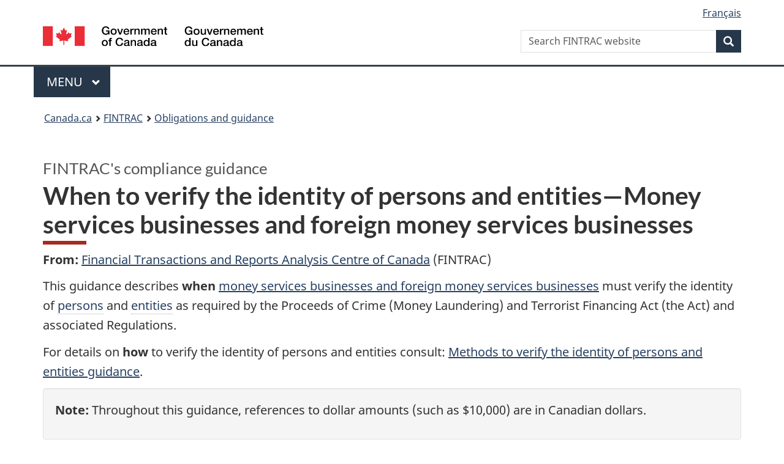

--- FILE ---
content_type: text/html; charset=UTF-8
request_url: https://fintrac-canafe.canada.ca/guidance-directives/client-clientele/client/msb-eng
body_size: 32604
content:
<!DOCTYPE html><!--[if lt IE 9]><html class="no-js lt-ie9" lang="en" dir="ltr"><![endif]--><!--[if gt IE 8]><!-->
<html class="no-js" lang="en" dir="ltr">
<!--<![endif]-->
<head>





    <meta charset="utf-8">
    <!-- Version 17.1.1 Web Experience Toolkit (WET) / Boîte à outils de l'expérience Web (BOEW)
		wet-boew.github.io/wet-boew/License-en.html / wet-boew.github.io/wet-boew/Licence-fr.html -->
	<title>When to verify the identity of persons and entities—Money services businesses and foreign money services businesses</title>
  <meta content="width=device-width, initial-scale=1" name="viewport">
    <meta name="description" content="Information on when to identify clients and confirm the existence of reporting entities according to the Proceeds of Crime (Money Laundering) and Terrorist Financing Regulations aimed at money services businesses">
    <meta name="dcterms.title" content="When to verify the identity of persons and entities—Money services businesses and foreign money services businesses | FINTRAC – Canada.ca  ">
    <meta name="dcterms.creator" content="Government of Canada, Financial Transactions and Reports Analysis Centre of Canada">
    <meta name="dcterms.issued" title="W3CDTF" content="2017-06-29">
    <meta name="dcterms.modified" title="W3CDTF" content="2025-09-09">
    <meta name="dcterms.subject" title="scheme"  content="Guidance, obligation, requirement, verification, client, identity, entity, money services business, msb">
    <meta name="dcterms.language" title="ISO639-2"  content="eng">

	<link href="/theme-wet10/gcweb/assets/favicon.ico" rel="icon" type="image/x-icon">
	<!--<link rel="stylesheet" href="https://use.fontawesome.com/releases/v5.8.1/css/all.css" integrity="sha384-50oBUHEmvpQ+1lW4y57PTFmhCaXp0ML5d60M1M7uH2+nqUivzIebhndOJK28anvf" crossorigin="anonymous">-->
	<link rel="stylesheet" href="/theme-wet10/gcweb/css/wet-boew.min.css">

	<link rel="stylesheet" href="/theme-wet10/GCWeb/css/theme.min.css">
    <link rel="stylesheet" href="/scripts/css/fintrac.css">
	
	<!--InvitationManager Files -->
	<link rel="stylesheet" href="/invitation-manager/Overlay.css">
	<!-- End InvitationManager Files -->

<noscript><link rel="stylesheet" href="/theme-wet10/wet-boew/css/noscript.min.css" /></noscript>

	  <!-- Google tag (gtag.js) -->
  <script async src="https://www.googletagmanager.com/gtag/js?id=G-P63QM5N0BY"></script>
  <script>
    window.dataLayer = window.dataLayer || [];
    function gtag(){dataLayer.push(arguments);}
    gtag('js', new Date());

    gtag('config', 'G-P63QM5N0BY');
  </script>

	<link href="/scripts/css/re.css" rel="stylesheet" type="text/css" />


</head>
<body vocab="http://schema.org/" typeof="WebPage">



<nav id='nav'>
<ul id="wb-tphp">
<li class="wb-slc">
<a class="wb-sl" href="#wb-cont">Skip to main content</a>
</li>
<li class="wb-slc">
<a class="wb-sl" href="#wb-info">Skip to 'About government'</a>
</li>
</ul>
</nav>


<header>
<div id="wb-bnr" class="container">
<div class="row">
<section id="wb-lng" class="col-xs-3 col-sm-12 pull-right text-right">
<h2 class="wb-inv">Language selection</h2>
<ul class="list-inline mrgn-bttm-0">
<li>
<!-- Check this -->
<a lang="fr" hreflang="fr"  href="/guidance-directives/client-clientele/client/msb-fra">
<span class="hidden-xs">Français</span><abbr title="Français" class="visible-xs h3 mrgn-tp-sm mrgn-bttm-0 text-uppercase">fr</abbr></a>
</li>
</ul>
</section>
<div class="brand col-xs-9 col-sm-5 col-md-4" property="publisher" resource="#wb-publisher" typeof="GovernmentOrganization">


<a href="https://www.canada.ca/en.html" property="url"><img src="/theme-wet10/GCWeb/assets/sig-blk-en.svg" alt="Government of Canada" property="logo"><span class="wb-inv"> / <span lang="fr">Gouvernement du Canada</span></span></a>
<meta property="name" content="Government of Canada">
<meta property="areaServed" typeof="Country" content="Canada">
<link property="logo" href="/theme-wet10/GCWeb/assets/wmms-blk.svg">
</div>
<section id="wb-srch" class="col-lg-offset-4 col-md-offset-4 col-sm-offset-2 col-xs-12 col-sm-5 col-md-4">
<h2>Search</h2>
<form action="https://www.canada.ca/en/financial-transactions-reports-analysis/search.html" method="get" name="cse-search-box" role="search">
<div class="form-group wb-srch-qry">
<label for="wb-srch-q" class="wb-inv">Search FINTRAC website</label>
<input id="wb-srch-q" list="wb-srch-q-ac" class="wb-srch-q form-control" name="q" type="search" value="" size="34" maxlength="170" placeholder="Search FINTRAC website">
<datalist id="wb-srch-q-ac">
</datalist>
</div>
<div class="form-group submit">
<button type="submit" id="wb-srch-sub" class="btn btn-primary btn-small" name="wb-srch-sub"><span class="glyphicon-search glyphicon"></span><span class="wb-inv">Search</span></button>
</div>
</form>
</section>
</div>
</div>

	
	<nav class="gcweb-menu" typeof="SiteNavigationElement">
	<div class="container">

	<h2 class="wb-inv">Menu</h2>
	<button type="button" aria-haspopup="true" aria-expanded="false"><span class="wb-inv">Main </span>Menu <span class="expicon glyphicon glyphicon-chevron-down"></span></button>
	<ul role="menu" aria-orientation="vertical" data-ajax-replace="https://www.canada.ca/content/dam/canada/sitemenu/sitemenu-v2-en.html">
	<li role="presentation"><a role="menuitem" href="https://www.canada.ca/en/services/jobs.html">Jobs and the workplace</a></li>
	<li role="presentation"><a role="menuitem" href="https://www.canada.ca/en/services/immigration-citizenship.html">Immigration and citizenship</a></li>
	<li role="presentation"><a role="menuitem" href="https://travel.gc.ca/">Travel and tourism</a></li>
	<li role="presentation"><a role="menuitem" href="https://www.canada.ca/en/services/business.html">Business and industry</a></li>
	<li role="presentation"><a role="menuitem" href="https://www.canada.ca/en/services/benefits.html">Benefits</a></li>
	<li role="presentation"><a role="menuitem" href="https://www.canada.ca/en/services/health.html">Health</a></li>
	<li role="presentation"><a role="menuitem" href="https://www.canada.ca/en/services/taxes.html">Taxes</a></li>
	<li role="presentation"><a role="menuitem" href="https://www.canada.ca/en/services/environment.html">Environment and natural resources</a></li>
	<li role="presentation"><a role="menuitem" href="https://www.canada.ca/en/services/defence.html">National security and defence</a></li>
	<li role="presentation"><a role="menuitem" href="https://www.canada.ca/en/services/culture.html">Culture, history and sport</a></li>
	<li role="presentation"><a role="menuitem" href="https://www.canada.ca/en/services/policing.html">Policing, justice and emergencies</a></li>
	<li role="presentation"><a role="menuitem" href="https://www.canada.ca/en/services/transport.html">Transport and infrastructure</a></li>
	<li role="presentation"><a role="menuitem" href="https://international.gc.ca/world-monde/index.aspx?lang=eng">Canada and the world</a></li>
	<li role="presentation"><a role="menuitem" href="https://www.canada.ca/en/services/finance.html">Money and finances</a></li>
	<li role="presentation"><a role="menuitem" href="https://www.canada.ca/en/services/science.html">Science and innovation</a></li>
	</ul>
	</div>
	</nav>


<nav id="wb-bc" property="breadcrumb">
<h2>You are here:</h2>
<div class="container">
<ol class="breadcrumb">
<li><a href='https://www.canada.ca/en.html'>Canada.ca</a> </li><li><a href='/intro-eng'>FINTRAC</a> </li><li><a href='/guidance-directives/guidance-directives-eng'>Obligations and guidance</a> </li></ol>
</div>
</nav>
</header>
<main property="mainContentOfPage" resource="#wb-main" class="container" typeof="WebPageElement">
<h1 id="wb-cont" property="name" class="h1-split"><span class="stacked"><span>When to verify the identity of persons and entities—Money services businesses and foreign money services businesses</span> : <span>FINTRAC's compliance guidance</span></span></h1>

	<p><strong>From:</strong> <a href="/intro-eng">Financial Transactions and Reports Analysis Centre of Canada</a> (FINTRAC)</p>
	
	<p>This guidance describes <strong>when</strong> <a href="/guidance-directives/client-clientele/client/msb-eng">money services businesses and foreign money  services businesses</a> must  verify the identity of <a class="glossary" href="/guidance-directives/glossary-glossaire/1-eng#person">persons</a> and <a class="glossary" href="/guidance-directives/glossary-glossaire/1-eng#entity">entities</a> as required by the Proceeds of Crime (Money Laundering) and Terrorist  Financing Act (the Act) and associated Regulations. </p>
<p>For details on <strong>how</strong> to verify the identity of persons and entities consult: <a href="/guidance-directives/client-clientele/Guide11/11-eng">Methods  to verify the identity of persons and entities guidance</a>. </p>


<div class="well"><p><strong>Note:</strong> Throughout this    guidance, references to dollar amounts (such as $10,000) are in Canadian    dollars.</p></div>


<div class="panel panel-default">
	<div class="panel-heading">
    <h2 class="h3 mrgn-tp-sm">In this guidance</h2>
</div>
<div class="panel-body">
<ul class="list-unstyled">
<li><a href="#s1">1. When to verify the identity of persons and entities</a></li>

      <li><a href="#s2">2. The difference between verifying identity and keeping    client identification information up to date</a></li>
      <li><a href="#s3">3. Exceptions to client    identification requirements</a> </li>
     <li> <a href="#s4">For    assistance</a></li>
      
	  </ul></div></div>
	  
	  
<div class="panel panel-default">
	<div class="panel-heading">
    <h2 class="h3 mrgn-tp-sm">Related links</h2>
</div>  
<div class="panel-body">

<details>
<summary>Related acts and regulations</summary>
      <ul>
        <li><a href="https://laws-lois.justice.gc.ca/eng/acts/P-24.501/">Proceeds of Crime (Money Laundering) and Terrorist    Financing Act</a></li>
        <li><a href="https://laws-lois.justice.gc.ca/eng/regulations/SOR-2002-184/">Proceeds of Crime (Money Laundering) and Terrorist    Financing Regulations</a></li>
        <li><a href="https://laws-lois.justice.gc.ca/eng/Regulations/SOR-2001-317/index.html">Proceeds    of Crime (Money Laundering) and Terrorist Financing Suspicious Transaction    Reporting Regulations</a>_ </li>
      </ul>
	   </details>
	  <details>
<summary>Related guidance</summary>
      <ul>
        <li><a href="/guidance-directives/transaction-operation/str-dod/str-dod-eng">Reporting suspicious transactions to FINTRAC</a></li>
     
        <li><a href="/guidance-directives/transaction-operation/lctr-doie/lctr-doie-eng">Reporting large cash transactions to FINTRAC</a></li>
        <li><a href="/guidance-directives/transaction-operation/lvctr/lvctr-eng">Reporting large virtual currency transactions to         FINTRAC</a></li>
        <li><a href="/guidance-directives/transaction-operation/eft-dt/eft-dt-eng">Reporting         electronic funds transfers to FINTRAC</a></li>
        <li><a href="/guidance-directives/recordkeeping-document/record/msb-eng">Record         keeping requirements for money services businesses and foreign money         services businesses</a></li>
      </ul>
	  </details>
  <details>
<summary>Related resources</summary>
      <ul>
        <li><a href="/guidance-directives/overview-apercu/pi/pi-eng">Policy interpretations database</a></li>
        <li><a href="/pen/1-eng">Penalties for non-compliance</a></li>
        <li><a href="/guidance-directives/glossary-glossaire/1-eng">Guidance glossary</a></li>
        <li><a href="/training-formation/training-formation-eng">Videos: learning resources</a></li>
      </ul>
	  </details>
	  </div></div>
	  
	  
<h2 id="s1">1. When to verify the identity of persons and entities</h2>
<p>You must verify the identity of any  person or entity for the following transactions, or when the following records must be  kept:</p>
<ul>
  <li>large cash transactions </li>
  <li>large virtual currency transactions</li>
  <li>suspicious transactions</li>
  <li>issuing or  redeeming traveller&rsquo;s cheques, money orders, or similar negotiable instruments  of $3,000 or more</li>
  <li>transmitting $1,000  or more in funds by means other than an electronic funds transfer </li>
  <li>initiating an electronic funds transfer of $1,000 or more</li>
  <li>foreign currency  exchange transactions of $3,000 or more</li>
  <li>transferring virtual currency in an amount equivalent to $1,000 or more </li>
  <li>exchanging virtual  currency in an amount equivalent to $1,000 or more </li>
  <li>remitting funds in  the amount of $1,000 or more to a beneficiary, by means other than an electronic  funds transfer </li>
  <li>remitting funds to  the beneficiary of an international electronic funds transfer of $1,000 or more</li>
  <li>remitting virtual  currency to a beneficiary in an amount equivalent to $1,000 or more </li>
  <li>information records</li>
  <li>cashing one or  more cheques that total $3,000 or more</li>
  <li>crowdfunding platform  donations</li>
  <li>provision of transport  services</li>
  <li>provision of acquirer services in relation to a private automated  banking machine</li>
</ul>

<h3>Large cash transactions</h3>
<p>You must verify the identity of every person  or entity from which you receive $10,000 or more in cash when the transaction  takes place. This includes a situation where you are deemed to have  received cash because you have authorized another person or entity to receive it on your behalf. </p>
<div class="well"><p><strong>Note</strong>: This obligation is subject to the <a href="/guidance-directives/transaction-operation/24hour/1-eng">24-hour rule</a>. </p></div>

<h3>Large virtual currency transactions</h3>
<p>You must verify the identity of every person  or entity from which you receive virtual currency in an amount equivalent to  $10,000 or more when the transaction takes place. This includes a situation where you are deemed to have  received virtual currency because you have authorized another person or entity  to receive it on your behalf.</p>
<div class="well"><p><strong>Note</strong>: This    obligation is subject to the <a href="/guidance-directives/transaction-operation/24hour/1-eng">24-hour rule</a>. </p></div>
<h3>Suspicious transactions</h3>
<p>You must take <a class="glossary" href="/guidance-directives/glossary-glossaire/1-eng#reasonable">reasonable measures</a> to verify the identity of every person or  entity that conducts or attempts to conduct a suspicious transaction,  regardless of the transaction amount, and including transactions that would  normally be exempt from client identification requirements, before sending a <a href="/guidance-directives/transaction-operation/str-dod/str-dod-eng">Suspicious Transaction Report</a>. </p>

<h3>Issuing or redeeming traveller&rsquo;s cheques,  money orders, or similar negotiable instruments of $3,000 or more</h3>
<p>You  must verify the identity of every person who requests that you issue or redeem  $3,000 or more in traveller&rsquo;s cheques, money orders, or similar negotiable  instruments when the transaction takes place.  </p>
<h3>Transmitting $1,000 or more in funds by means other  than an electronic funds transfer </h3>
<p>You  must verify the identity of every person who requests that you transmit $1,000  or more in funds by means other than an electronic funds transfer (for example, by  using an informal value transfer system such as Hawala remittance systems), when  the  transaction takes place.</p>
<h3>Initiating an electronic funds transfer of  $1,000 or more</h3>

<p>You  must verify the identity of every person who requests that you <a class="glossary" href="/guidance-directives/glossary-glossaire/1-eng#initiation">initiate</a> an  electronic funds transfer of $1,000 or more, when the transaction  takes place. </p>
<h3>Foreign currency exchange transactions of  $3,000 or more </h3>

<p>You must verify  the identity of every person who conducts a <a class="glossary" href="/guidance-directives/glossary-glossaire/1-eng#fcet">foreign currency  exchange</a> of $3,000 or more when the  transaction takes place.  </p>
<h3>Transferring virtual currency in an amount equivalent  to $1,000 or more</h3>
<p>You must verify  the identity of every person who requests that you  transfer virtual currency in an amount equivalent to $1,000 or more when the  transaction takes place.</p>
<h3>Exchange virtual currency in an amount equivalent  to $1,000 or more</h3>
<p>You must verify the identity of every person  who requests that you exchange virtual currency for funds, funds for virtual  currency, or one virtual currency for another, in an amount equivalent to  $1,000 or more when the transaction takes place.</p>
<h3>Remitting funds in the amount of $1,000 or  more to a beneficiary by means other than an electronic funds transfer</h3>
<p>You must verify  the identity of every person who is the beneficiary of a remittance received in  an amount of $1,000 or more by means other than an electronic funds transfer (for  example, by using an informal value transfer system such as Hawala remittance  systems) when the transaction takes place.</p>
<h3>Remitting funds to the beneficiary of an  international electronic funds transfer of $1,000 or more </h3>
<p>You must verify  the identity of every person you remit funds to as the beneficiary of an <a class="glossary" href="/guidance-directives/glossary-glossaire/1-eng#ieft">international  electronic funds transfer</a> of $1,000 or more when transaction takes place. </p>
<h3>Remitting virtual currency to a beneficiary in  an amount equivalent to $1,000 or more</h3>
<p>You must verify  the identity of every person you remit virtual currency to as the beneficiary  of a transfer that is equivalent to $1,000 or more when the transaction takes  place. </p>
<h3> Information  records</h3>
<p>You must verify the identity of a <strong>person</strong>, <strong>corporation or other entity</strong> at the time that the information record  is created when you as a money services business or foreign money services  business provide <a class="glossary" href="/guidance-directives/glossary-glossaire/1-eng#cfps"><strong>crowdfunding platform services</strong></a>. </p>
<p>You must  verify the identity of a <strong>corporation, or  other entity</strong> at the time the information record is created when you as a  money services business or foreign money services business provide <strong>cheque-cashing services</strong>. </p>
<p>You must verify the identity of a corporation  or other entity 30 days after the day on which the information record is  created for:</p>
<ul>
  <li>an ongoing service agreement for <a class="glossary" href="/guidance-directives/glossary-glossaire/1-eng#ieft">international electronic  funds transfers</a>, funds remittance or foreign exchange services</li>
  <li>a service agreement for the issuance or redemption  of money orders, traveller&rsquo;s cheques or similar negotiable instruments</li>
  <li>a service agreement to exchange or transfer virtual  currency</li>
</ul>
<h3>Cashing one or more cheques that total $3,000  or more</h3>
<p>You must verify the  identity of every person or entity that request you cash one or more cheques  that total $3,000 or more at the time of the transaction.</p>
<h3>Crowdfunding platform donations</h3>
<p>You must verify  the identity of a person, corporation or an entity that donates $1,000 or more  in funds or in virtual currency using a crowdfunding platform that you provide  and maintain. You must verify the identity of the person, corporation or entity  at the time of the donation. </p>
<h3>Provision of transport services</h3>
<p>You must verify the identity of any person or entity that  requests the transportation of:</p>
<ul>
  <li>$1,000 or more in <a class="glossary" href="/guidance-directives/glossary-glossaire/1-eng#cash">cash</a> or <a class="glossary" href="/guidance-directives/glossary-glossaire/1-eng#vc">virtual  currency</a></li>
  <li>$3,000 or more in money orders, traveller&rsquo;s  cheques or other similar negotiable instruments (except for cheques payable to  a named person or entity)</li>
</ul>

<p>You must verify the identity of the person or entity before  the first transport of cash, virtual currency, or any similar negotiable  instrument is carried out.</p>

<h3>Provision of acquirer services in relation to  a private automated banking machine</h3>
<p>You must verify the identity of any person  or entity that you provide acquirer services in relation to a private automated  banking machine who:</p>
<ul>
  <li>owns, leases or       operates a private automated banking machine for which you provide       acquirer services</li>
  <li>owns the cash that       is loaded into a private automated banking machine for which you provide       acquirer services</li>
  <li>is an account holder       of a settlement account for a private automated banking machine for which       you provide acquirer services </li>
</ul>
<p>The  identity of the person or entity must be verified before the acquirer services  are provided.</p>




<details>
<summary>Legal    references </summary>
<ul>
      <li>Proceeds of Crime         (Money Laundering) and Terrorist Financing Act, (S.C.         2000, c. 17) 
      <ul>
        <li>section          6.1</li>
        <li>paragraphs          5(h) and 5(h.1)</li>
      </ul></li>
      <li>Proceeds         of Crime (Money Laundering) and Terrorist Financing Regulations (SOR/2002-184) 
      <ul>
        <li>section 29.1</li>
        <li>section          84 </li>
        <li>subsection          85(1) </li>
        <li>subsection          95(1) </li>
        <li>subsection          95(3) </li>
        <li>subsection          95(4) </li>
        <li>paragraphs 105(7)(a),105(7)(c),105(7)(h.01),105(7)(h.02),105(7)(h.1),105(7)(h.2)</li>
        <li>paragraphs 109(4)(a),109(4)(b),109(4)(g),109(4)(h.01),109(4)(h.02),109(4)(h.1),109(4)(h.2)</li>
        <li>paragraphs 112(3)(a),112(3)(b),112(3)(g),112(3)(h.01),112(3)(h.02),112(3)(h.2)</li>
        <li>section 126</li>
        <li>section 129</li>
        <li>subsection 140(1)</li>
        <li>subsection 143(1) </li>
      </ul></li>
    </ul></details>

<h2 id="s2">2. The difference between verifying identity and  keeping client identification information up to date </h2>

<p>As part of your <a href="/guidance-directives/client-clientele/omr-eng">ongoing  monitoring</a> requirements for <a href="/guidance-directives/client-clientele/brr-eng">business  relationships</a>, you must keep <a class="glossary" href="/guidance-directives/glossary-glossaire/1-eng#clientid">client  identification information</a> up to date, at a  frequency that will vary based on your risk assessment, and as outlined in your  policies and procedures. </p>
<p>This does not require  you to re-identify clients in accordance with the methods to verify identity.  As explained in the <a href="/guidance-directives/client-clientele/omr-eng">ongoing  monitoring</a> guidance, the requirement is only for you to keep client identification  information up to date. This is understood to be  information that you have about your client such as their name and address. In  the case of <strong>a person</strong>, this would  also include, but is not limited to, the nature of their principal business or  their occupation; and in the case of <strong>an  entity</strong>, the nature of its principal business.</p>
<details>
<summary>Legal    references </summary><ul>
      <li>Proceeds         of Crime (Money Laundering) and Terrorist Financing Regulations (SOR/2002-184) 
      <ul>
        <li>subsection(1)(2) </li>
      </ul></li>
    </ul></details>

<h2 id="s3">3. Exceptions to client identification requirements </h2>

<p>You <strong>do not</strong> have to re-identify  a person, corporation or other entity if you previously did so using the  methods specified under the Regulations in place at the time and kept the  associated records, so long as you have no doubts about the information used.</p>
<h3>Large cash transactions</h3>
<p>You <strong>do not</strong> have to verify the  identity of a person or entity that conducts a large cash transaction if:</p>
<ul>
  <li>you receive cash from a  client that is a: 
  <ul>
    <li><a class="glossary" href="/guidance-directives/glossary-glossaire/1-eng#fin">financial entity </a></li>
    <li><a class="glossary" href="/guidance-directives/glossary-glossaire/1-eng#pb">public body</a></li>
    <li>a person acting on behalf of a client that is a  financial entity or public body</li>
  </ul></li>
  <li>the amount is deposited to  a business account or is deposited in an automated banking machine (including  a quick drop or night deposit) </li>
</ul>
<h3>Large virtual currency transactions</h3>
<p>You <strong>do not</strong> have to verify the  identity of a person or entity that conducts a large virtual currency transaction  if you receive the virtual currency from a client that is a :</p>
<ul>
  <li>financial entity </li>
  <li>public body</li>
  <li>a person acting on behalf  of a client that is a financial entity or public body</li>
</ul>
<p>When you transfer or  receive virtual currency as compensation for the  validation of a transaction that is recorded in a <a class="glossary" href="/guidance-directives/glossary-glossaire/1-eng#distributed">distributed ledger</a><strong> or</strong> you exchange,  transfer or receive a nominal amount of virtual currency for the sole purpose  of validating another transaction or a transfer of information – you do not  need to keep a large virtual currency transaction record and do not need to  verify identity.</p>
<h3>Suspicious transactions </h3>
<p>You <strong>do not</strong> have to take  reasonable measures to verify the identity  of the person or entity that conducts or attempts to conduct a suspicious  transaction if:</p>
<ul>
  <li>you have  already verified the identity of the person or entity as required and have no  doubts about the identification information, or </li>
  <li>you  believe that verifying the identity of the person or entity would inform them  that you are submitting a Suspicious Transaction Report </li>
</ul>
<h3>Service agreements</h3>
<p>You do  not have to verify the identity of an authorized employee who conducts a  transaction for their employer under a service agreement.</p>
<h3>Information records</h3>
<p>You do not have to  verify the identity of a corporation or other entity when you create an  information record if the entity is:</p>
<ul>
  <li>a public body</li>
  <li>a&nbsp;<a class="glossary" href="/guidance-directives/glossary-glossaire/1-eng#large">very  large corporation or trust</a></li>
  <li>a  subsidiary of a public body or corporation or trust, whose financial statements  are consolidated with the financial statements of the public body, corporation  or trust </li>
</ul>

<h3>Provision of transport services</h3>
<p>You <strong>do not </strong>have to verify identity when you  transport cash, virtual currency (such as the storage of virtual currency),  money orders, traveller&rsquo;s cheques or other similar negotiable instruments  between:</p>
<ul>
  <li>the  Bank of Canada and a person or entity in Canada</li>
  <li>2  financial entities, or</li>
  <li>2  places of business of a reporting entity, at their request</li>
</ul>

<p>The same  exception applies to the transport of coins of the currency of Canada for the  purposes of delivery in accordance with the Royal Canadian Mint Act.</p>
<p>You do not  need to verify the identity of a corporation or other entity that  requests the transportation of $1,000 or more in <a class="glossary" href="/guidance-directives/glossary-glossaire/1-eng#cash">cash</a> or <a class="glossary" href="/guidance-directives/glossary-glossaire/1-eng#vc">virtual  currency</a>, or $3,000 or more in money orders, traveller&rsquo;s cheques or other  similar negotiable instruments (except for cheques payable to a named person or  entity) if the corporation or other entity is:</p>
<ul>
  <li>a public body</li>
  <li>a&nbsp;<a class="glossary" href="/guidance-directives/glossary-glossaire/1-eng#large">very  large corporation or trust</a></li>
  <li>a  subsidiary of those types of entities, if the financial statements of the  subsidiary are consolidated with those of the public body, or very large  corporation or trust </li>
</ul>

<h3>Crowd funding platform  donations</h3>
<p>You do not need to verify the  identity of a corporation or other entity that donates $1,000 or more in  funds or in virtual currency using a crowdfunding platform that you provide and  maintain if the corporation or other entity is:</p>
<ul>
  <li>a public body</li>
  <li>a&nbsp;<a class="glossary" href="/guidance-directives/glossary-glossaire/1-eng#large">very  large corporation or trust</a></li>
  <li>a  subsidiary of those types of entities, if the financial statements of the  subsidiary are consolidated with those of the public body, or very large  corporation or trust </li>
</ul>
<h3>Cashing one or more  cheques that total $3,000 or more</h3>
<p>You do not need to verify the  identity of a corporation or other entity that requests you cash one or more  cheques that total $3,000 or more at the time of the transaction if the  corporation or other entity is:</p>
<ul>
  <li>a public body</li>
  <li>a&nbsp;<a class="glossary" href="/guidance-directives/glossary-glossaire/1-eng#large">very  large corporation or trust</a></li>
  <li>a  subsidiary of those types of entities, if the financial statements of the  subsidiary are consolidated with those of the public body, or very large  corporation or trust </li>
</ul>


<details>
<summary>Legal    references </summary><ul>
      <li>Proceeds         of Crime (Money Laundering) and Terrorist Financing Regulations (SOR/2002-184) 
      <ul>
        <li>section 31</li>
        <li>section 32</li>
        <li>paragraphs 84(a) and 84(b)</li>
        <li>subsection 85(2)</li>
        <li>subsections 95(2) and 95(5)</li>
        <li>section 151</li>
        <li>section 151.1</li>
        <li>subsections 155(1),155(2) and 155(3)</li>
      </ul></li>
    </ul></details>

<h2 id="s4">For  assistance</h2>
<p>If you  have questions on your requirements, please contact FINTRAC by email at&nbsp;<a href="mailto:guidelines-lignesdirectrices@fintrac-canafe.gc.ca">guidelines-lignesdirectrices@fintrac-canafe.gc.ca</a></p>
	
	
	

<div class='hidden definition'>
<h2>Definitions</h2>

<dl class="row">
<dt class="col-md-4" id="accountant">Accountant</dt>
<dd class="col-md-8"><p>A chartered accountant, a certified general accountant, a certified management accountant or, if applicable, a chartered professional accountant. (<span lang="fr">comptable</span>)</p>
<p class="small">Reference:<br>Proceeds of Crime (Money Laundering) and Terrorist Financing Regulations (PCMLTFR), SOR/2002-184, s. 1(2).</p></dd>
	
<dt class="col-md-4" id="accounting">Accounting firm</dt>
<dd class="col-md-8"><p>An entity that is engaged in the business of providing accounting services to the public and has at least one partner, employee or administrator that is an accountant. (<span lang="fr">cabinet d'expertise comptable</span>)</p>
<p class="small">Reference:<br>PCMLTFR, SOR/2002-184, s. 1(2).</p></dd>

<dt class="col-md-4" id="acqui">Acquirer</dt>
<dd class="col-md-8"><p><p>An  entity that connects a private automated banking machine to a payment  card network,  as defined in section 3 of the&nbsp;<a href="https://laws-lois.justice.gc.ca/eng/acts/P-4.3/">Payment Card Networks Act</a>, to facilitate transactions. (<span lang="fr">acquéreur</span>)</p>
<p class="small">Reference:<br>Payment Card Networks Act</p></dd>
	
<dt class="col-md-4" id="act">Act</dt>
<dd class="col-md-8"><p>The Proceeds of Crime (Money Laundering) and Terrorist Financing Act (PCMLTFA). (<span lang="fr">la Loi</span>)</p>
<p class="small">Reference:<br>Proceeds of Crime (Money Laundering) and Terrorist Financing Administrative Monetary Penalties Regulations (PCMLTFAMPR), SOR/2007-292, s. 1, Proceeds of Crime (Money Laundering) and Terrorist Financing Registration Regulations (PCMLTFRR), SOR/2007-121, s. 1, PCMLTFR, SOR/2002-184, s. 1(2), and Proceeds of Crime (Money Laundering) and Terrorist Financing Suspicious Transaction Reporting Regulations (PCMLTFSTRR), SOR/2001-317, s. 1(2).</p></dd>

<dt class="col-md-4" id="amp">Administrative monetary penalties (AMPs)</dt>
<dd class="col-md-8"><p>Civil penalties that may be issued to reporting entities by FINTRAC for non-compliance with the PCMLTFA and associated Regulations. (<span lang="fr">pénalité administrative pécuniaire [PAP]</span>)</p></dd>

<dt class="col-md-4" id="aff">Affiliate</dt>
<dd class="col-md-8"><p>An entity is affiliated with another entity if one of them is wholly owned by the other, if both are wholly owned by the same entity or if their financial statements are consolidated. (<span lang="fr">entité du même groupe</span>)</p>
<p class="small">Reference:<br>PCMLTFR, SOR/2002-184, s. 4.</p></dd>
	
<dt class="col-md-4" id="annuity">Annuity</dt>
<dd class="col-md-8"><p>Has the same meaning as in subsection 248(1) of the <a href="https://laws-lois.justice.gc.ca/eng/acts/I-3.3">Income Tax Act</a>. (<span lang="fr">rente</span>)</p>
<p class="small">Reference:<br>PCMLTFR, SOR/2002-184, s. 1(2).</p></dd>
<dt class="col-md-4" id="acars">Armoured cars</dt>
<dd class="col-md-8"><p>Persons or entities that are engaged in the business of transporting currency, money orders, traveller’s cheques or other similar negotiable instruments. (<span lang="fr">Véhicules blindés</span>)</p></dd>

<dt class="col-md-4" id="asap">As soon as practicable</dt>
<dd class="col-md-8"><p>A time period that falls in-between immediately and as soon as possible, within which a suspicious transaction report (STR) must be submitted to FINTRAC. The completion and submission of the STR should take priority over other tasks. In this context, the report must be completed promptly, taking into account the facts and circumstances of the situation. While some delay is permitted, it must have a reasonable explanation. (<span lang="fr">aussitôt que possible</span>)</p></dd>
	
<dt class="col-md-4" id="attempt">Attempted transaction</dt>
<dd class="col-md-8"><p>Occurs when an individual or entity starts to conduct a transaction that is not completed. For example, a client or a potential client walks away from conducting a $10,000 cash deposit. (<span lang="fr">opération tentée</span>)</p></dd>
	
<dt class="col-md-4" id="authentic">Authentic</dt>
<dd class="col-md-8"><p>In  respect of verifying identity, means genuine and having the character of an  original, credible, and reliable document or record. (<span lang="fr">authentique</span>)</p></dd>
	
<dt class="col-md-4" id="authperson">Authorized person</dt>
<dd class="col-md-8"><p>A person who is authorized under subsection 45(2). (<span lang="fr">personne autorisée</span>)</p>
<p class="small">Reference:<br>Proceeds of Crime (Money Laundering) and Terrorist Financing Act (PCMLTFA), S.C. 2000, c 17, s. 2(1).</p></dd>
	
<dt class="col-md-4" id="authuser">Authorized user</dt>
<dd class="col-md-8"><p>A person who is authorized by a holder of a prepaid payment product account to have electronic access to funds or virtual currency available in the account by means of a prepaid payment product that is connected to it. (<span lang="fr">utilisateur autorisé</span>)</p>
<p class="small">Reference:<br>PCMLTFR, SOR/2002-184, s. 1(2).</p></dd>
	
<dt class="col-md-4" id="bo">Beneficial owner(s)</dt>
<dd class="col-md-8"><p>Beneficial owners are the individuals who are the trustees, and known beneficiaries and settlors of a trust, the trustees and all persons who own or control, directly or indirectly, 25% or more of the units of the widely held or publicly traded trust, or who directly or indirectly own or control 25% or more of i) the shares of a corporation or ii) an entity other than a corporation, such as a partnership. The ultimate beneficial owner(s) cannot be another corporation or entity; it must be the actual individual(s) who owns or controls the entity. (<span lang="fr">bénéficiaire effectif</span>)</p></dd>
	
<dt class="col-md-4" id="beneficiary">Beneficiary</dt>
<dd class="col-md-8"><p>A beneficiary is the individual or entity that will benefit from a transaction or to which the final remittance is made. (<span lang="fr">bénéficiaire</span>)</p></dd>
	
<dt class="col-md-4" id="branch">Branch</dt>
<dd class="col-md-8"><p>A branch is a part of your business at a distinct location other than your main office. (<span lang="fr">succursale</span>)</p></dd>
	
<dt class="col-md-4" id="bcnc">British Columbia notary corporation</dt>
<dd class="col-md-8"><p>An entity that carries on the business of providing notary services to the public in British Columbia in accordance with the Notaries Act, R.S.B.C. 1996, c. 334. (<span lang="fr">société de notaires de la Colombie-Britannique</span>)</p>
<p class="small">Reference:<br>PCMLTFR, SOR/2002-184, s. 1(2). </p></dd>
	
<dt class="col-md-4" id="bcnp">British Columbia notary public</dt>
<dd class="col-md-8"><p>A person who is a member of the Society of Notaries Public of British Columbia. (<span lang="fr">notaire public de la Colombie-Britannique</span>)</p>
<p class="small">Reference:<br>PCMLTFR, SOR/2002-184, s. 1(2).</p></dd>
	
<dt class="col-md-4" id="cash">Cash</dt>
<dd class="col-md-8"><p>Coins referred to in section 7 of the Currency Act, notes issued by the Bank of Canada under the Bank of Canada Act that are intended for circulation in Canada or coins or bank notes of countries other than Canada. (<span lang="fr">espèces</span>)</p>
<p class="small">Reference:<br>PCMLTFR, SOR/2002-184, s. 1(2) and PCMLTFSTRR, SOR/2001-317, s. 1(2).</p></dd>
	
<dt class="col-md-4" id="casino">Casino</dt>
<dd class="col-md-8"><p>A government, organization, board or operator that is referred to in any of paragraphs 5(k) to (k.3) of the Act. (<span lang="fr">casino</span>)</p>
<p class="small">Reference:<br>PCMLTFR, SOR/2002-184, s 1(2) and PCMLTFSTRR, SOR/2001-317, s. 1(2).</p></dd>
	
<dt class="col-md-4" id="ct">Certified translator</dt>
<dd class="col-md-8"><p>An individual that holds the title of professional certified translator granted by a Canadian provincial or territorial association or body that is competent under Canadian provincial or territorial law to issue such certification. (<span lang="fr">traducteur agréé</span>)</p></dd>

<dt class="col-md-4" id="cc">Cheque casher</dt>
<dd class="col-md-8"><p>A person or entity engaged in the business of offering to cash cheques for clients in exchange for funds. (<span lang="fr">entreprise d’encaissement de chèque</span>)</p></dd>

<dt class="col-md-4" id="clar">Clarification request</dt>
<dd class="col-md-8"><p>A clarification request is a method used to communicate with money services businesses (MSBs) or foreign money services businesses (FMSBs) when FINTRAC needs more information about their registration form. This request is usually sent by email. (<span lang="fr">demande de précisions</span>)</p></dd>

	
<dt class="col-md-4" id="client">Client</dt>
<dd class="col-md-8"><p>A person or entity that engages in a financial transaction with another person or entity. (<span lang="fr">client</span>)</p>
<p class="small">Reference:<br>PCMLTFA, S.C. 2000, c 17, s. 2(1).</p></dd>
	
<dt class="col-md-4" id="clientid">Client identification information</dt>
<dd class="col-md-8"><p>The identifying information that you have obtained on your clients, such as name, address, telephone number, occupation or nature of principal business, and date of birth for an individual. (<span lang="fr">renseignements d'identification du client</span>)</p></dd>
	
<dt class="col-md-4" id="ca">Competent authority</dt>
<dd class="col-md-8"><p>For the purpose of the criminal record check submitted with an application for registration, a competent authority is any person or organization that has the legally delegated or invested authority, capacity, or power to issue criminal record checks. (<span lang="fr">autorité compétente</span>)</p></dd>
	
<dt class="col-md-4" id="completed">Completed transaction</dt>
<dd class="col-md-8"><p>Is a transaction conducted by a person or entity, that is completed and results in the movement of funds, virtual currency, or the purchase or sale of an asset. (<span lang="fr">opération effectuée</span>)</p></dd>

<dt class="col-md-4" id="completing">Completing action</dt>
<dd class="col-md-8"><p>With respect to a reportable transaction, information related to the instructions provided by the person or entity making the request to the reporting entity to complete a transaction. For example, an individual arrives at a bank and requests to purchase a bank draft. The completing action is the details of how the reporting entity fulfilled the person or entity’s instructions which led to the transaction being completed. This includes what the funds or virtual currency initially brought to the reporting entity was used for (see “disposition”).  A transaction may have one or more completing actions depending on the instructions provided by the person or entity. (<span lang="fr">action d’achèvement</span>)</p></dd>
	
	
<dt class="col-md-4" id="officer">Compliance officer</dt>
<dd class="col-md-8"><p>The individual, with the necessary authority, that you appoint to be responsible for the implementation of your compliance program. (<span lang="fr">agent de conformité</span>)</p></dd>
	
<dt class="col-md-4" id="cpp">Compliance policies and procedures</dt>
<dd class="col-md-8"><p>Written methodology outlining the obligations applicable to your business under the PCMLTFA and its associated Regulations and the corresponding processes and controls you put in place to address your obligations. (<span lang="fr">politiques et procédures de conformité</span>)</p></dd>
	
<dt class="col-md-4" id="cp">Compliance program</dt>
<dd class="col-md-8"><p>All elements (compliance officer, policies and procedures, risk assessment, training program, effectiveness review) that you, as a reporting entity, are legally required to have under the PCMLTFA and its associated Regulations to ensure that you meet all your obligations. (<span lang="fr">programme de conformité</span>)</p></dd>
	
<dt class="col-md-4" id="context">Context</dt>
<dd class="col-md-8"><p>Clarifies a set of circumstances or provides an explanation of a situation or financial transaction that can be understood and assessed. (<span lang="fr">contexte</span>)</p></dd>
	
<dt class="col-md-4" id="cbr">Correspondent banking relationship</dt>
<dd class="col-md-8"><p>A relationship created by an agreement or arrangement under which an entity referred to in any of paragraphs 5(a), (b), (d),(e) and (e.1) or an entity that is referred to in section 5 and that is prescribed undertakes to provide to a prescribed foreign entity prescribed services or international electronic funds transfers, cash management or cheque clearing services. (<span lang="fr">relation de correspondant bancaire</span>)</p>
<p class="small">Reference:<br>PCMLTFA, S.C. 2000, c 17, s. 9.4(3) and PCMLTFR, SOR/2002-184, s. 16(1)(b). </p></dd>
	
<dt class="col-md-4" id="cr">Country of residence</dt>
<dd class="col-md-8"><p>The country where an individual has lived continuously for 12 months or more. The individual must have a dwelling in the country concerned. For greater certainty, a person only has one country of residence no matter how many dwelling places they may have, inside or outside of that country. (<span lang="fr">pays de résidence</span>)</p></dd>
	
<dt class="col-md-4" id="ccab">Credit card acquiring business</dt>
<dd class="col-md-8"><p>A credit card acquiring business is a financial entity that has an agreement with a merchant to provide the following services:</p>
<ul>
	<li>enabling a merchant to accept credit card payments by cardholders for goods and services and to receive payments for credit card purchases;</li>
	<li>processing services, payment settlements and providing point-of-sale equipment (such as computer terminals); and</li>
	<li>providing other ancillary services to the merchant. </li>
</ul>	
(<span lang="fr">entreprise d'acquisition de cartes de crédit</span>)</dd>
	
<dt class="col-md-4" id="cuc">Credit union central</dt>
<dd class="col-md-8"><p>A central cooperative credit society, as defined in section 2 of the <a href="https://laws-lois.justice.gc.ca/eng/acts/C-41.01">Cooperative Credit Associations Act</a>, or a credit union central or a federation of credit unions or caisses populaires that is regulated by a provincial Act other than one enacted by the legislature of Quebec. (<span lang="fr">centrale de caisses de crédit</span>)</p>
<p class="small">Reference:<br>PCMLTFR, SOR/2002-184, s. 1(2).</p></dd>

<dt class="col-md-4" id="cfp">Crowdfunding platform</dt>
<dd class="col-md-8"><p>A website or an application or other software that is used to raise funds or virtual currency through donations. (<span lang="fr">plateforme de sociofinancement</span>)</p>
<p class="small">Reference:<br>PCMLTFR, SOR/2002-184, s. 1(2).</p></dd>

<dt class="col-md-4" id="cfps">Crowdfunding platform services</dt>
<dd class="col-md-8"><p>The provision and maintenance of a crowdfunding platform for use by other persons or entities to raise funds or virtual currency for themselves or for persons or entities specified by them. (<span lang="fr">services de plateforme de sociofinancement</span>)</p>
<p class="small">Reference:<br>PCMLTFR, SOR/2002-184, s. 1(2).</p></dd>
	
	
<dt class="col-md-4" id="current">Current</dt>
<dd class="col-md-8"><p>In respect of a document or source of information that is used to verify identity, is up to date, and, in the case of a government-issued photo identification document, must not have been expired when the ID was verified. (<span lang="fr">à jour</span>)</p></dd>
	
<dt class="col-md-4" id="dpms">Dealer in precious metals and stones</dt>
<dd class="col-md-8"><p>A person or entity that, in the course of their business activities, buys or sells precious metals, precious stones or jewellery. It includes a department or an agent of His Majesty in right of Canada or an agent or mandatary of His Majesty in right of a province when the department or the agent or mandatary carries out the activity, referred to in subsection 65(1), of selling precious metals to the public. (<span lang="fr">négociant en métaux précieux et pierres précieuses</span>)</p>
<p class="small">Reference:<br>PCMLTFR, SOR/2002-184, s. 1(2).</p></dd>
	
<dt class="col-md-4" id="dpsp">Deferred profit sharing plan</dt>
<dd class="col-md-8"><p>Has the same meaning as in subsection 248(1) of the <a href="https://laws-lois.justice.gc.ca/eng/acts/I-3.3">Income Tax Act</a>. (<span lang="fr">régime de participation différée aux bénéfices</span>)</p>
<p class="small">Reference:<br>PCMLTFR, SOR/2002-184, s. 1(2).</p></dd>
	
<dt class="col-md-4" id="deposit">Deposit slip</dt>
<dd class="col-md-8"><p>A record that sets out:</p>
	<ol class="list-unstyled mrgn-lft-lg">
		<li>(a) the date of the deposit;</li>
		<li>(b) the name of the person or entity that makes the deposit;</li>
		<li>(c) the amount of the deposit and of any part of it that is made in cash;</li>
		<li>(d) the method by which the deposit is made; and</li>
		<li>(e) the number of the account into which the deposit is made and the name of each account holder. </li>
	</ol>
	(<span lang="fr">relevé de dépôt</span>)
<p class="small">Reference:<br>PCMLTFR, SOR/2002-184, s. 1(2).</p></dd>
	
<dt class="col-md-4" id="ds">Directing services</dt>
<dd class="col-md-8"><p>A business is directing services at persons or entities in Canada if at least one of the following applies:</p>
<ul>
	<li>The business's marketing or advertising is directed at persons or entities located in Canada; </li>
	<li>The business operates a ".ca" domain name; or,</li>
	<li>The business is listed in a Canadian business directory.</li>
</ul>
<p>Additional criteria may be considered, such as if the business describes its services being offered in Canada or actively seeks feedback from persons or entities in Canada. (<span lang="fr">diriger des services</span>)</p></dd>
	
<dt class="col-md-4" id="distributed">Distributed ledger</dt>
<dd class="col-md-8"><p>For the purpose of section 151 of the Proceeds of Crime (Money Laundering) and Terrorist Financing Regulations (PCMLTFR), a digital ledger that is maintained by multiple persons or entities and that can only be modified by a consensus of those persons or entities. (<span lang="fr">registres distribués</span>)</p>
<p class="small">Reference:<br>PCMLTFR, SOR/2002-184, s. 151(2).</p></dd>
	
<dt class="col-md-4" id="disposition">Disposition</dt>
<dd class="col-md-8"><p>With respect to a reportable transaction, the disposition is what the funds or virtual currency was used for. For example, an individual arrives at a bank with cash and purchases a bank draft. The disposition is the purchase of the bank draft. (<span lang="fr">répartition</span>)</p></dd>
	
<dt class="col-md-4" id="eft">Electronic funds transfer</dt>
<dd class="col-md-8"><p>The transmission—by any electronic, magnetic or optical means—of instructions for the transfer of funds, including a transmission of instructions that is initiated and finally received by the same person or entity. In the case of SWIFT messages, only SWIFT MT-103 messages and their equivalent are included. It does not include a transmission or instructions for the transfer of funds: </p>
	<ol class="list-unstyled mrgn-lft-lg">
		<li>(a) that involves the beneficiary withdrawing cash from their account;</li>
		<li>(b) that is carried out by means of a direct deposit or pre-authorized debit;</li>
		<li>(c) that is carried out by cheque imaging and presentment</li>
		<li>(d)	that is both initiated and finally received by persons or entities that are acting to clear or settle payment obligations between themselves; or</li>
		<li>(e)	that is initiated or finally received by a person or entity referred to in paragraphs 5(a) to (h.1) of the Act for the purpose of internal treasury management, including the management of their financial assets and liabilities, if one of the parties to the transaction is a subsidiary of the other or if they are subsidiaries of the same corporation.</li>
	</ol>
	(<span lang="fr">télévirement</span>)
<p class="small">Reference:<br>PCMLTFR, SOR/2002-184, s. 1(2).</p></dd>
	
<dt class="col-md-4" id="epsp">Employees profit sharing plan</dt>
<dd class="col-md-8"><p>Has the same meaning as in subsection 248(1) of the <a href="https://laws-lois.justice.gc.ca/eng/acts/I-3.3">Income Tax Act</a>. (<span lang="fr">régime de participation des employés aux bénéfices</span>)</p>
<p class="small">Reference:<br>PCMLTFR, SOR/2002-184, s. 1(2). </p></dd>
	
<dt class="col-md-4" id="entity">Entity</dt>
<dd class="col-md-8"><p>A body corporate, a trust, a partnership, a fund or an unincorporated association or organization. (<span lang="fr">entité</span>)</p>
<p class="small">Reference:<br>PCMLTFA, S.C. 2000, c 17, s. 2(1).</p></dd>

<dt class="col-md-4" id="factor">Factor</dt>
<dd class="col-md-8"><p>A person or entity that is engaged in the business of factoring, with or without recourse against the assignor. (<span lang="fr">affactureur</span>)</p>
<p class="small">Reference:<br>PCMLTFR, SOR/2002-184, s. 1(2). </p></dd>
	
<dt class="col-md-4" id="facts">Facts</dt>
<dd class="col-md-8"><p>Actual events, actions, occurrences or elements that exist or are known to have happened or existed. Facts are not opinions. For example, facts surrounding a transaction or multiple transactions could include the date, time, location, amount or type of transaction or could include the account details, particular business lines, or the client's financial history. (<span lang="fr">faits</span>)</p></dd>
	
<dt class="col-md-4" id="family">Family member</dt>
<dd class="col-md-8"><p>For the purposes of subsection 9.3(1) of the Act, a prescribed family member of a politically exposed foreign person, a politically exposed domestic person or a head of an international organization is:</p>
	<ol class="list-unstyled mrgn-lft-lg">
		<li>(a) their spouse or common-law partner;</li>
		<li>(b) their child;</li>
		<li>(c) their mother or father;</li>
		<li>(d) the mother or father of their spouse or common-law partner; or</li>
		<li>(e) a child of their mother or father. </li>
	</ol>
(<span lang="fr">membre de la famille</span>)
<p class="small">Reference:<br>PCMLTFR, SOR/2002-184, s. 2(1). </p></dd>
	
<dt class="col-md-4" id="fiat">Fiat currency</dt>
<dd class="col-md-8"><p>A currency that is issued by a country and is designated as legal tender in that country. (<span lang="fr">monnaie fiduciaire</span>)</p>
<p class="small">Reference:<br>PCMLTFR, SOR/2002-184, s. 1(2) and PCMLTFSTRR, SOR/2001-317, s. 1(2). </p></dd>
	
<dt class="col-md-4" id="final">Final receipt</dt>
<dd class="col-md-8"><p>In respect of an electronic funds transfer, means the receipt of the instructions by the person or entity that is to make the remittance to a beneficiary. (<span lang="fr">destinataire</span>)</p>
<p class="small">Reference:<br>PCMLTFR, SOR/2002-184, s. 1(2). </p></dd>
	
<dt class="col-md-4" id="fin">Financial entity</dt>
<dd class="col-md-8"><p>Means: </p>
	<ol class="list-unstyled mrgn-lft-lg">
		<li>(a) an entity that is referred to in any of paragraphs 5(a), (b) and (d) to (f) of the Act;</li>
		<li>(b) a financial services cooperative;</li>
		<li>(c) a life insurance company, or an entity that is a life insurance broker or agent, in respect of loans or prepaid payment products that it offers to the public and accounts that it maintains with respect to those loans or prepaid payment products, other than:
		<ol class="list-unstyled mrgn-lft-lg">
		<li>(i) loans that are made by the insurer to a policy holder if the insured person has a terminal illness that significantly reduces their life expectancy and the loan is secured by the value of an insurance policy;</li>
		<li>(ii) loans that are made by the insurer to the policy holder for the sole purpose of funding the life insurance policy; and</li>
		<li>(iii) advance payments to which the policy holder is entitles that are made to them by the insurer;</li>
		</ol>
		</li>
		<li>(d) a credit union central when it offers financial services to a person, or to an entity that is not a member of that credit union central; and</li>
		<li>(e) a department, or an entity that is an agent of His Majesty in right of Canada or an agent or mandatary of His Majesty in right of a province, when it carries out an activity referred to in section 76. </li>
	</ol>	
	(<span lang="fr">entité financière</span>)
<p class="small">Reference:<br>PCMLTFR, SOR/2002-184, s. 1(2). </p></dd>
	
<dt class="col-md-4" id="fatf">Financial Action Task Force</dt>
<dd class="col-md-8"><p>The Financial Action Task Force on Money Laundering established in 1989. (<span lang="fr">Groupe d'action financière</span>)</p>
<p class="small">Reference:<br>PCMLTFA, S.C. 2000, c 17, s. 2(1).</p></dd>
	
<dt class="col-md-4" id="fsc">Financial services cooperative</dt>
<dd class="col-md-8"><p>A financial services cooperative that is regulated by an Act respecting financial services cooperatives, CQLR, c. C-67.3 or the Act respecting the Mouvement Desjardins, S.Q. 2000, c. 77, other than a caisse populaire. (<span lang="fr">coopérative de services financiers</span>)</p>
<p class="small">Reference:<br>PCMLTFR, SOR/2002-184, s. 1(2).</p></dd>


<dt class="col-md-4" id="fole">Financing or leasing entity</dt>
<dd class="col-md-8"><p>A person or entity that is engaged in the business of financing or leasing of:
<ol class="list-unstyled mrgn-lft-lg">
		<li>(a) property, other than real property or immovables, for business purposes;</li>
		<li>(b) passenger vehicles in Canada; or</li>
		<li>(c) property, other than real property or immovables, that is valued at $100,000 or more. </li>
	</ol>
	<p>(<span lang="fr">entité de financement ou de bail</span>)</p>
<p class="small">Reference:<br>PCMLTFR, SOR/2002-184, s. 1(2). </p></dd>
 

	
<dt class="col-md-4" id="fc">Foreign currency</dt>
<dd class="col-md-8"><p>A fiat currency that is issued by a country other than Canada. (<span lang="fr">devise</span>)</p>
<p class="small">Reference:<br>PCMLTFR, SOR/2002-184, s. 1(2). </p></dd>
	
<dt class="col-md-4" id="fcet">Foreign currency exchange transaction</dt>
<dd class="col-md-8"><p>An exchange, at the request of another person or entity, of one fiat currency for another. (<span lang="fr">opération de change en devise</span>)</p>
<p class="small">Reference:<br>PCMLTFR, SOR/2002-184, s. 1(2). </p></dd>
	
<dt class="col-md-4" id="fcett">Foreign currency exchange transaction ticket</dt>
<dd class="col-md-8"><p>A record respecting a foreign currency exchange transaction—including an entry in a transaction register—that sets out: </p>
	<ol class="list-unstyled mrgn-lft-lg">
		<li>(a) the date of the transaction;</li>
		<li>(b) in the case of a transaction of $3,000 or more, the name and address of the person or entity that requests the exchange, the nature of their principal business or their occupation and, in the case of a person, their date of birth;</li>
		<li>(c) the type and amount of each of the fiat currencies involved in the payment made and received by the person or entity that requests the exchange;</li>
		<li>(d) the method by which the payment is made and received;</li>
		<li>(e) the exchange rates used and their source;</li>
		<li>(f) the number of every account that is affected by the transaction, the type of account and the name of each account holder; and</li>
		<li>(g) every reference number that is connected to the transaction and has a function equivalent to that of an account number. </li>
	</ol>
	(<span lang="fr">fiche d'opération de change en devise</span>)
<p class="small">Reference:<br>PCMLTFR, SOR/2002-184, s. 1(2). </p></dd>
	
<dt class="col-md-4" id="fmsb">Foreign money services business</dt>
<dd class="col-md-8"><p>Persons and entities that do not have a place of business in Canada, that are engaged in the business of providing at least one of the following services that is directed at persons or entities in Canada, and that provide those services to their clients in Canada: </p>
	<ol class="list-unstyled mrgn-lft-lg">
	<li>(i) foreign exchange dealing,</li>
	<li>(ii) remitting funds or transmitting funds by any means or through any person, entity or electronic funds transfer network,</li>
	<li>(iii) issuing or redeeming money orders, traveller's cheques or other similar negotiable instruments except for cheques payable to a named person or entity,</li>
	<li>(iv) dealing in virtual currencies, or</li>
	<li>(v) any prescribed service. </li>
	</ol>
	(<span lang="fr">entreprise de services monétaires étrangère</span>)
<p class="small">Reference:<br>PCMLTFA, S.C. 2000, c 17, s. 5(h.1), PCMLTFRR, SOR/2007-121, s. 1 and PCMLTFR, SOR/2002-184, s. 1(2).</p></dd>
	
<dt class="col-md-4" id="foreignsate">Foreign state</dt>
<dd class="col-md-8"><p>Except for the purposes of Part 2, means a country other than Canada and includes any political subdivision or territory of a foreign state. (<span lang="fr">État étranger</span>)</p>
<p class="small">Reference:<br>PCMLTFA, S.C. 2000, c 17, s. 2(1).</p></dd>
	
<dt class="col-md-4" id="funds">Funds</dt>
<dd class="col-md-8"><p>Means:</p>	
	<ol class="list-unstyled mrgn-lft-lg">
		<li>(a) cash and other fiat currencies, and securities, negotiable instruments or other financial instruments that indicate a title or right to or interest in them; or</li>
		<li>(b) a private key of a cryptographic system that enables a person or entity to have access to a fiat currency other than cash.</li>
	</ol>
<p>For greater certainty, it does not include virtual currency. (<span lang="fr">fonds</span>)</p>
<p class="small">Reference:<br>PCMLTFR, SOR/2002-184, s. 1(2) and PCMLTFSTRR, SOR/2001-317, s. 1(2).</p></dd>
	
<dt class="col-md-4" id="hio">Head of an international organization</dt>
<dd class="col-md-8"><p>A person  who, at a given time, holds—or has held within a prescribed period before that  time—the office or position of head of</p>
<ol class="list-unstyled mrgn-lft-lg">
  <li>a) an  international organization that is established by the governments of states;</li>
  <li>b) an  institution of an organization referred to in paragraph (a); or</li>
  <li>c) an international sports organization.</li>
</ol> (<span lang="fr">dirigeant d'une organisation internationale</span>)
<p class="small">Reference:<br>PCMLTFA, S.C. 2000, c 17, s. 9.3(3).</p></dd>
	
<dt class="col-md-4" id="immediately">Immediately</dt>
<dd class="col-md-8"><p>In respect of submitting a Listed Person or Entity Property Report, the time period within which a report must be submitted, which does not allow for any delay prior to submission. (<span lang="fr">immédiatement</span>)</p></dd>
	
<dt class="col-md-4" id="info">Information record</dt>
<dd class="col-md-8"><p>A record that sets out the name and address of a person or entity and:</p> 
	<ol class="list-unstyled mrgn-lft-lg">
		<li>(a) in the case of a person, their date of birth and the nature of their principal business or their occupation; and</li>
		<li>(b) in the case of an entity, the nature of its principal business.</li>
	</ol>
(<span lang="fr">dossier de renseignements</span>)
<p class="small">Reference:<br>PCMLTFR, SOR/2002-184, s. 1(2).</p></dd>
	
<dt class="col-md-4" id="initiation">Initiation</dt>
<dd class="col-md-8"><p>In respect of an electronic funds transfer, means the first transmission of the instructions for the transfer of funds. (<span lang="fr">amorcer</span>)</p>
<p class="small">Reference:<br>PCMLTFR, SOR/2002-184, s. 1(2). </p></dd>
	
<dt class="col-md-4" id="instittrust">Institutional trust</dt>
<dd class="col-md-8"><p>For the purpose of section 15 of the Proceeds of Crime (Money Laundering) and Terrorist Financing Regulations (PCMLTFR), means a trust that is established by a corporation or other entity for a particular business purpose and includes a pension plan trust, a pension master trust, a supplemental pension plan trust, a mutual fund trust, a pooled fund trust, a registered retirement savings plan trust, a registered retirement income fund trust, a registered education savings plan trust, a group registered retirement savings plan trust, a deferred profit sharing plan trust, an employee profit sharing plan trust, a retirement compensation arrangement trust, an employee savings plan trust, a health and welfare trust, an unemployment benefit plan trust, a foreign insurance company trust, a foreign reinsurance trust, a reinsurance trust, a real estate investment trust, an environmental trust and a trust established in respect of endowment, a foundation or a registered charity. (<span lang="fr">fiducie institutionnelle</span>)</p>
<p class="small">Reference:<br>PCMLTFR, SOR/2002-184, s. 15(2).</p></dd>
		
<dt class="col-md-4" id="ieft">International electronic funds transfer</dt>
<dd class="col-md-8"><p>An electronic funds transfer other than for the transfer of funds within Canada. (<span lang="fr">télévirement international</span>)</p>
<p class="small">Reference:<br>PCMLTFR, SOR/2002-184, s. 1(2).</p></dd>
	
<dt class="col-md-4" id="intertrust">Inter vivos trust</dt>
<dd class="col-md-8"><p>A personal trust, other than a trust created by will. (<span lang="fr">fiducie entre vifs</span>)</p>
<p class="small">Reference:<br>PCMLTFR, SOR/2002-184, s. 1(2).</p></dd>
	
<dt class="col-md-4" id="jewellery">Jewellery</dt>
<dd class="col-md-8"><p>Objects that are made of gold, silver, palladium, platinum, pearls or precious stones and that are intended to be worn as a personal adornment. (<span lang="fr">bijou</span>)</p>
<p class="small">Reference:<br>PCMLTFR, SOR/2002-184, s. 1(2).</p></dd>
	
<dt class="col-md-4" id="lctr">Large cash transaction record</dt>
<dd class="col-md-8"><p>A record that indicates the receipt of an amount of $10,000 or more in cash in a single transaction and that contains the following information:</p>
	<ol class="list-unstyled mrgn-lft-lg">
	<li>(a) the date of the receipt;</li>
	<li>(b) if the amount is received for deposit into an account, the number of the account, the name of each account holder and the time of the deposit or an indication that the deposit is made in a night deposit box outside the recipient's normal business hours;</li>
	<li>(c) the name and address of every other person or entity that is involved in the transaction, the nature of their principal business or their occupation and, in the case of a person, their date of birth;</li>
	<li>(d) the type and amount of each fiat currency involved in the receipt;</li>
	<li>(e) the method by which the cash is received;</li>
	<li>(f) if applicable, the exchange rates used and their source;</li>
	<li>(g) the number of every other account that is affected by the transaction, the type of account and the name of each account holder</li>
	<li>(h) every reference number that is connected to the transaction and has a function equivalent to that of an account number;</li>
	<li>(i) the purpose of the transaction;</li>
	<li>(j) the following details of the remittance of, or in exchange for, the cash received:
		<ol class="list-unstyled mrgn-lft-lg">
		<li>(i) the method of remittance;</li>
		<li>(ii) if the remittance is in funds, the type and amount of each type of funds involved;</li>
		<li>(iii) if the remittance is not in funds, the type of remittance and its value, if different from the amount of cash received; and</li>
		<li>(iv) the name of every person or entity involved in the remittance and their account number or policy number or, if they have no account number or policy number, their identifying number; and</li>
		</ol>
	</li>
	<li>(k) if the amount is received by a dealer in precious metals and precious stones for the sale of precious metals, precious stones or jewellery:
		<ol class="list-unstyled mrgn-lft-lg">
			<li>(i) the type of precious metals, precious stones or jewellery;</li>
			<li>(ii) the value of the precious metals, precious stones or jewellery, if different from the amount of cash received, and</li>
			<li>(iii) the wholesale value of the precious metals, precious stones or jewellery. </li>
		</ol>	
		</li>
	</ol>
	(<span lang="fr">relevé d'opération importante en espèces</span>)
<p class="small">Reference:<br>PCMLTFR, SOR/2002-184, s. 1(2).</p></dd>
	
<dt class="col-md-4" id="lvctr">Large virtual currency transaction record</dt>
<dd class="col-md-8"><p>A record that indicates the receipt of an amount of $10,000 or more in virtual currency in a single transaction and that contains the following information:</p>
<ol class="list-unstyled mrgn-lft-lg">
	<li>(a) the date of the receipt;</li>
	<li>(b) if the amount is received for deposit into an account, the name of each account holder;</li>
	<li>(c) the name and address of every other person or entity that is involved in the transaction, the nature of their principal business or their occupation and, in the case of a person, their date of birth;</li>
	<li>(d) the type and amount of each virtual currency involved in the receipt;</li>
	<li>(e) the exchange rates used and their source;</li>
	<li>(f) the number of every other account that is affected by the transaction, the type of account and the name of each account holder;</li>
	<li>(g) every reference number that is connected to the transaction and has a function equivalent to that of an account number;</li>
	<li>(h) every transaction identifier, including the sending and receiving addresses; and</li>
	<li>(i) if the amount is received by a dealer in precious metals and precious stones for the sale of precious metals, precious stones or jewellery:
		<ol class="list-unstyled mrgn-lft-lg">
			<li>(i) the type of precious metals, precious stones or jewellery;</li>
			<li>(ii) the value of the precious metals, precious stones or jewellery, if different from the amount of virtual currency received; and</li>
			<li>(iii) the wholesale value of the precious metals, precious stones or jewellery.</li>
		</ol>				
	</li>
</ol>
(<span lang="fr">relevé d'opération importante en monnaie virtuelle</span>)
<p class="small">Reference:<br>PCMLTFR, SOR/2002-184, s. 1(2). </p></dd>
	
<dt class="col-md-4" id="liba">Life insurance broker or agent </dt>
<dd class="col-md-8"><p>A person or entity that is authorized under provincial legislation to carry on the business of arranging contracts of life insurance. (<span lang="fr">représentant d'assurance-vie</span>)</p>
<p class="small">Reference:<br>PCMLTFR, SOR/2002-184, s. 1(2). </p></dd>
	
<dt class="col-md-4" id="lic">Life insurance company</dt>
<dd class="col-md-8"><p>A life company or foreign life company to which the <a href="https://laws-lois.justice.gc.ca/eng/acts/I-11.8">Insurance Companies Act</a> applies or a life insurance company regulated by a provincial Act. (<span lang="fr">société d'assurance-vie</span>)</p>
<p class="small">Reference:<br>PCMLTFR, SOR/2002-184, s. 1(2).</p></dd>
	
<dt class="col-md-4" id="listed">Listed person or entity</dt>
<dd class="col-md-8"><p><strong>A listed person or entity</strong> means:</p>
<p>from <strong>March 2, 2025</strong>, &nbsp;</p>
<ul>
  <li>a&nbsp;terrorist  group&nbsp;as defined in subsection&nbsp;83.01(1) of  the&nbsp;Criminal Code;</li>
  <li>a person or entity that is the subject of an order  or regulation made under the&nbsp;United  Nations Act;</li>
  <li>a foreign state, as defined in section 2 of the  Special Economic Measures Act, that is the subject of an order or regulation  made under United Nations Act; and </li>
</ul>
<p>from <strong>October 1, 2025</strong></p>
<ul>
  <li>a foreign state, as defined in section 2 of the  Special Economic Measures Act, that is the subject of an order or regulation  made under that Act;</li>
  <li>a person or entity that is the subject of an order  or regulation made under the Special Economic Measures Act;</li>
  <li>a person who is the subject of an order or  regulation made under section 4 of the Justice for Victims of Corrupt Foreign  Officials Act (Sergei Magnitsky Law).</li>
</ul>
<p class="small">Reference:<br>PCMLTFA, S.C. 2000, c 17, s. 2(1).</p>
<p>Consult the following sanctions lists  :</p>
<ul>
  <li>Under the United  Nations Act
  <ul>
    <li><a href="https://main.un.org/securitycouncil/en/content/un-sc-consolidated-list">United  Nations Security Council Consolidated List | Security Council</a></li>
  </ul></li>
  <li>Under the Special  Economic Measures Act and the Justice for Victims of Corrupt Foreign Officials  Act
  <ul>
    <li><a href="https://www.international.gc.ca/world-monde/international_relations-relations_internationales/sanctions/consolidated-consolide.aspx?lang=eng">Consolidated  Canadian Autonomous Sanctions List</a></li>
  </ul></li>
</ul>
<p>Consult the following  list for terrorist entities listed under the Criminal Code on the Public Safety  Canada website:</p>
<ul>
  <li><a href="https://www.publicsafety.gc.ca/cnt/ntnl-scrt/cntr-trrrsm/lstd-ntts/crrnt-lstd-ntts-en.aspx">Currently  listed entities</a></li>
</ul></dd>

<dt class="col-md-4" id="terr">Terrorist group</dt>
<dd class="col-md-8"><p><p>According  to&nbsp;<a href="https://laws-lois.justice.gc.ca/eng/acts/C-46/page-8.html#h-116340">subsection  83.01(1)</a>&nbsp;of the Criminal Code, a&nbsp;<strong>terrorist group</strong>&nbsp;is  defined as:</p>
<ul>
  <li>an entity that has as one of its purposes or activities facilitating or carrying out any terrorist activity, </li>
  <li>a<strong>&nbsp;listed  entity</strong>, or</li>
  <li>an  association of such entities. </li>
</ul>
<p>Consult the following list for terrorist entities listed under the Criminal Code on the Public Safety Canada website:</p>
<ul>
<li><a href="https://www.publicsafety.gc.ca/cnt/ntnl-scrt/cntr-trrrsm/lstd-ntts/crrnt-lstd-ntts-en.aspx">Currently  listed entities</a></li>
</ul>

<p>(<span lang="fr">groupe terroriste</span>)</p></dd>
	
<dt class="col-md-4" id="managing">Managing general agents (MGAs)</dt>
<dd class="col-md-8"><p>Life insurance brokers or agents that act as facilitators between other  life insurance brokers or agents and life insurance companies. MGAs typically offer services to assist with insurance  agents contracting and commission payments, facilitate the flow of information  between insurer and agent, and provide training to, and compliance oversight  of, insurance agents. (<span lang="fr">agent général de gestion</span>)</p></dd>
	
<dt class="col-md-4" id="mandatary">Mandatary</dt>
<dd class="col-md-8"><p>A person who acts, under a mandate or agreement, for another person or entity. (<span lang="fr">mandataire</span>)</p></dd>
	
<dt class="col-md-4" id="ma">Marketing or advertising</dt>
<dd class="col-md-8"><p>When a person or entity uses promotional materials such as advertisements, graphics for websites or billboards, etc., with the intent to promote money services business (MSB) services and to acquire business from persons or entities in Canada. (<span lang="fr">marketing ou publicité</span>)</p></dd>
	
<dt class="col-md-4" id="minister">Minister</dt>
<dd class="col-md-8"><p>In relation to sections 24.1 to 39, the Minister of Public Safety and Emergency Preparedness and, in relation to any other provision of this Act, the Minister of Finance. (<span lang="fr">ministre</span>)</p>
<p class="small">Reference:<br>PCMLTFA, S.C. 2000, c 17, s. 2(1). </p></dd>

<dt class="col-md-4" id="mlo">Money laundering offence</dt>
<dd class="col-md-8"><p>An offence under subsection 462.31(1) of the <a href="https://laws-lois.justice.gc.ca/eng/acts/C-46">Criminal Code</a>. The United Nations defines money laundering as "any act or attempted act to disguise the source of money or assets derived from criminal activity." Essentially, money laundering is the process whereby "dirty money"—produced through criminal activity—is transformed into "clean money," the criminal origin of which is difficult to trace. (<span lang="fr">infraction de recyclage des produits de la criminalité</span>)</p>
<p class="small">Reference:<br>PCMLTFA, S.C. 2000, c 17, s. 2(1).</p></dd>
	
<dt class="col-md-4" id="mltfi">Money laundering and terrorist financing indicators (ML/TF indicators)</dt>
<dd class="col-md-8"><p>Potential red flags that could initiate suspicion or indicate that something may be unusual in the absence of a reasonable explanation. <span lang="fr">[Indicateurs de blanchiment d'argent (BA) et de financement du terrorisme (FT) (indicateurs de BA/FT)]</span></p></dd>

<dt class="col-md-4" id="msb">Money services business</dt>
<dd class="col-md-8"><p>A person or entity that has a place of business in Canada and that is engaged in the business of providing at least one of the following services: </p>
	<ol class="list-unstyled mrgn-lft-lg">
		<li>(i) foreign exchange dealing,</li>
		<li>(ii) remitting funds or transmitting funds by any means or through any person, entity or electronic funds transfer network,</li>
		<li>(iii) issuing or redeeming money orders, traveller's cheques or other similar negotiable instruments except for cheques payable to a named person or entity,</li>
		<li>(iv) dealing in virtual currencies, or</li>
		<li>(v) any prescribed service. </li>
	</ol>
	(<span lang="fr">entreprise de services monétaires</span>)
<p class="small">Reference:<br>PCMLTFA, S.C. 2000, c 17, s. 5(h), PCMLTFRR, SOR/2007-121, s. 1 and PCMLTFR, SOR/2002-184, s. 1(2).</p></dd>

<dt class="col-md-4" id="agent">Money services business agent</dt>
<dd class="col-md-8"><p>An individual or entity authorized to deliver services on behalf of a money services business (MSB). It is not an MSB branch. (<span lang="fr">mandataire d'une entreprise de services monétaires</span>)</p></dd>
	
<dt class="col-md-4" id="mortadmin">Mortgage  administrator</dt>
<dd class="col-md-8"><p>A person or entity, other than a financial entity, that is engaged in the business of servicing mortgage agreements on real property or hypothec agreements on immovables on behalf of a lender. (<span lang="fr">administrateur hypothécaire</span>)</p>
<p class="small">Reference:<br>PCMLTFA, S.C. 2000, c 17, s. 5(i), PCMLTFRR,SOR/2002-184, subsection 1(2)</p></dd>



<dt class="col-md-4" id="mortbrok">Mortgage broker</dt>
<dd class="col-md-8"><p>A person or entity that is authorized under provincial legislation to act as an intermediary between a lender and a borrower with respect to loans secured by mortgages on real property or hypothecs on immovables. (<span lang="fr">courtier hypothécaire</span>)</p>
<p class="small">Reference:<br>PCMLTFA, S.C. 2000, c 17, s. 5(i),
PCMLTFRR,SOR/2002-184, subsection 1(2)
</p></dd>

<dt class="col-md-4" id="mortlend">Mortgage lender</dt>
<dd class="col-md-8"><p>A person or entity, other than a financial entity, that is  engaged in the business of providing loans secured by mortgages on real property or hypothecs on immovables. (<span lang="fr">prêteur hypothécaire</span>)</p>
<p class="small">Reference:<br>PCMLTFA, S.C. 2000, c 17, s. 5(i),
PCMLTFRR,SOR/2002-184, subsection 1(2)
</p></dd>


<dt class="col-md-4" id="nature">Nature of principal business</dt>
<dd class="col-md-8"><p>An entity's type or field of business. Also applies to an individual in the case of a sole proprietorship. (<span lang="fr">nature de l'entreprise principale</span>)</p></dd>
	
<dt class="col-md-4" id="developments">New developments</dt>
<dd class="col-md-8"><p>Changes to the structure or operations of a business when new services, activities, or locations are put in place. For example, changes to a business model or business restructuring. (<span lang="fr">nouveaux développements</span>)</p></dd>

<dt class="col-md-4" id="technologies">New technologies</dt>
<dd class="col-md-8"><p>The adoption of a technology that is new to a business. For example, when a business adopts new systems or software such as transaction monitoring systems or client onboarding and identification tools. (<span lang="fr">nouvelles technologies</span>)</p></dd>
	
<dt class="col-md-4" id="nar">No apparent reason</dt>
<dd class="col-md-8"><p>There is no clear explanation to account for suspicious behaviour or information. (<span lang="fr">sans raison apparente</span>)</p></dd>
	


<dt class="col-md-4" id="occupation">Occupation</dt>
<dd class="col-md-8"><p>The job or profession of an individual. (<span lang="fr">profession ou métier</span>)</p></dd>

<dt class="col-md-4" id="passenger">Passenger vehicle</dt>
<dd class="col-md-8"><p>A motor vehicle — other than an ambulance, a hearse, a motor vehicle that is clearly marked for policing activities, a motor vehicle that is clearly marked and equipped for emergency medical response activities or emergency fire response activities or a utility truck — that is designed or adapted primarily to carry no more than 10 individuals on highways and streets.  (<span lang="fr">véhicule de tourisme</span>)</p>
<p class="small">Reference:<br>PCMLTFR, SOR/2002-184, s. 1(2). </p></dd>
	
<dt class="col-md-4" id="person">Person</dt>
<dd class="col-md-8"><p>An individual. (<span lang="fr">personne</span>)</p>
<p class="small">Reference:<br>PCMLTFA, S.C. 2000, c 17, s. 2(1). </p></dd>

<dt class="col-md-4" id="pagi">Person authorized to give instructions</dt>
<dd class="col-md-8"><p>In respect of an account, means a person who is authorized to instruct on the account or make changes to the account, such as modifying the account type, updating the account contact details, and in the case of a credit card account, requesting a limit increase or decrease, or adding or removing card holders. A person who is only able to conduct transactions on the account is not considered a person authorized to give instructions. (<span lang="fr">personne habilitée à donner des instructions</span>)</p></dd>
	
<dt class="col-md-4" id="pedp">Politically exposed domestic person</dt>
<dd class="col-md-8"><p>A person who, at a given time, holds—or has held within a prescribed period before that time—one of the offices or positions referred to in any of paragraphs (a) and (c) to (j) in or on behalf of the federal government or a provincial government or any of the offices or positions referred to in paragraphs (b) and (k):</p>
<ol class="list-unstyled mrgn-lft-lg">
	<li>(a) Governor General, lieutenant governor or head of government;</li>
	<li>(b) member of the Senate or House of Commons or member of a legislature of a province;</li>
	<li>(c) deputy minister or equivalent rank;</li>
	<li>(d) ambassador, or attaché or counsellor of an ambassador;</li>
	<li>(e) military officer with a rank of general or above;</li>
	<li>(f) president of a corporation that is wholly owned directly by His Majesty in right of Canada or a province;</li>
	<li>(g) head of a government agency;</li>
	<li>(h) judge of an appellate court in a province, the Federal Court of Appeal or the Supreme Court of Canada;</li>
	<li>(i) leader or president of a political party represented in a legislature;</li>
	<li>(j) holder of any prescribed office or position; or</li>
	<li>(k) mayor, reeve or other similar chief officer of a municipal or local government.</li>
</ol>
(<span lang="fr">national politiquement vulnérable</span>)
<p class="small">Reference:<br>PCMLTFA, S.C. 2000, c 17, s. 9.3(3). </p></dd>

<dt class="col-md-4" id="pefp">Politically exposed foreign person</dt>
<dd class="col-md-8"><p>A person who holds or has held one of the following offices or positions in or on behalf of a foreign state:</p>
<ol class="list-unstyled mrgn-lft-lg">
	<li>(a) head of state or head of government;</li>
	<li>(b) member of the executive council of government or member of a legislature;</li>
	<li>(c) deputy minister or equivalent rank;</li>
	<li>(d) ambassador, or attaché or counsellor of an ambassador;</li>
	<li>(e) military officer with a rank of general or above;</li>
	<li>(f) president of a state-owned company or a state-owned bank;</li>
	<li>(g) head of a government agency;</li>
	<li>(h) judge of a supreme court, constitutional court or other court of last resort;</li>
	<li>(i) leader or president of a political party represented in a legislature; or</li>
	<li>(j) holder of any prescribed office or position.</li>
</ol>
(<span lang="fr">étranger politiquement vulnérable</span>)
<p class="small">Reference:<br>PCMLTFR, SOR/2002-184, s. 1(2).</p></dd>
	
	
<dt class="col-md-4" id="possibility">Possibility</dt>
<dd class="col-md-8"><p>In regards to completing a suspicious transaction report (STR), the likelihood that a transaction may be related to a money laundering/terrorist financing (ML/TF) offence. For example, based on your assessment of facts, context and ML/TF indicators you have reasonable grounds to suspect that a transaction is related to the commission or attempted commission of an ML/TF offence. (<span lang="fr">possibilité</span>)</p></dd>
	
<dt class="col-md-4" id="preciousmetal">Precious metal</dt>
<dd class="col-md-8"><p>Gold, silver, palladium or platinum in the form of coins, bars, ingots or granules or in any other similar form. (<span lang="fr">métal précieux</span>)</p>
<p class="small">Reference:<br>PCMLTFA, S.C. 2000, c 17, s. 2(1). </p></dd>

<dt class="col-md-4" id="preciousstone">Precious stones</dt>
<dd class="col-md-8"><p>Diamonds, sapphires, emeralds, tanzanite, rubies or alexandrite. (<span lang="fr">pierre précieuse</span>)</p>
<p class="small">Reference:<br>PCMLTFR, SOR/2002-184, s. 1(2). </p></dd>
	
<dt class="col-md-4" id="ppp">Prepaid payment product</dt>
<dd class="col-md-8"><p>A product that is issued by a financial entity and that enables a person or entity to engage in a transaction by giving them electronic access to funds or virtual currency paid to a prepaid payment product account held with the financial entity in advance of the transaction. It excludes a product that: </p>
<ol class="list-unstyled mrgn-lft-lg">
	<li>(a) enables a person or entity to access a credit or debit account or one that is issued for use only with particular merchants; or</li>
	<li>(b) is issued for single use for the purposes of a retail rebate program. </li>
</ol>
(<span lang="fr">produit de paiement prépayé</span>)
<p class="small">Reference:<br>PCMLTFR, SOR/2002-184, s. 1(2). </p></dd>
	
<dt class="col-md-4" id="pppa">Prepaid payment product account</dt>
<dd class="col-md-8"><p>An account – other than an account to which only a public body or, if doing so for the purposes of humanitarian aid, a registered charity as defined in subsection 248(1) of the Income Tax Act, can add funds or virtual currency – that is connected to a prepaid payment product and that permits:</p>
<ol class="list-unstyled mrgn-lft-lg">
	<li>(a) funds or virtual currency that total $1,000 or more to be added to the account within a 24-hour period; or</li>
	<li>(b) a balance of funds or virtual currency of $1,000 or more to be maintained. </li>
</ol>
(<span lang="fr">compte de produit de paiement prépayé</span>)
<p class="small">Reference:<br>PCMLTFR, SOR/2002-184, s. 1(2).  </p></dd>

<dt class="col-md-4" id="prescribed">Prescribed</dt>
<dd class="col-md-8"><p>Prescribed by regulations made by the Governor in Council. (<span lang="fr">Version anglaise seulement</span>)</p>
<p class="small">Reference:<br>PCMLTFA, S.C. 2000, c 17, s. 2(1). </p></dd>

<dt class="col-md-4" id="pabm">Private automated banking machine</dt>
<dd class="col-md-8"><p>Any  automated banking machine that is not owned or operated by a&nbsp;bank&nbsp;as defined in section 2 of  the&nbsp;<a href="https://laws-lois.justice.gc.ca/eng/acts/B-1.01">Bank Act</a>,  by an association regulated by the&nbsp;<a href="https://laws-lois.justice.gc.ca/eng/acts/C-41.01">Cooperative Credit Associations Act</a>&nbsp;or  by a cooperative credit society, a savings and credit union or a caisse  populaire regulated by a provincial Act. (<span lang="fr">guichet automatique privé</span>)</p>
<p class="small">Reference:<br>PCMLTFA, S.C. 2000, c 17, s. 2(1). </p></dd>
	
<dt class="col-md-4" id="probability">Probability</dt>
<dd class="col-md-8"><p>The likelihood in regards to completing a suspicious transaction report (STR) that a financial transaction is related to a money laundering/terrorist financing (ML/TF) offence. For example, based on facts, having reasonable grounds to believe that a transaction is probably related to the commission or attempted commission of an ML/TF offence. (<span lang="fr">probabilité</span>)</p></dd>
	
<dt class="col-md-4" id="prodorder">Production order</dt>
<dd class="col-md-8"><p>A judicial order that compels a person or entity to disclose records to peace officers or public officers. (<span lang="fr">ordonnance de communication</span>)</p></dd>
	
<dt class="col-md-4" id="pb">Public body</dt>
<dd class="col-md-8"><p>Means</p>
	<ol class="list-unstyled mrgn-lft-lg">
		<li>(a) a department or an agent of His Majesty in right of Canada or an agent or mandatary of His Majesty in right of a province;</li>
		<li>(b) an incorporated city or town, village, metropolitan authority, township, district, county, rural municipality or other incorporated municipal body in Canada or an agent or mandatary in Canada of any of them; and</li>
		<li>(c) an organization that operates a public hospital and that is designated by the Minister of National Revenue as a hospital authority under the <a href="https://laws-lois.justice.gc.ca/eng/acts/E-15">Excise Tax Act</a>, or an agent or mandatary of such an organization.</li>
	</ol>	
(<span lang="fr">organisme public</span>)
<p class="small">Reference:<br>PCMLTFR, SOR/2002-184, s. 1(2). </p></dd>
	
<dt class="col-md-4" id="rebsr">Real estate broker or sales representative</dt>
<dd class="col-md-8"><p>A person or entity that is authorized under provincial legislation to act as an agent or mandatary for purchasers or vendors in respect of the purchase or sale of real property or immovables. (<span lang="fr">courtier ou agent immobilier</span>)</p>
<p class="small">Reference:<br>PCMLTFR, SOR/2002-184, s. 1(2).  </p></dd>
	
<dt class="col-md-4" id="red">Real estate developer</dt>
<dd class="col-md-8"><p>A person or entity that, in any calendar year after 2007, has sold to the public, other than in the capacity of a real estate broker or sales representative: </p>
	<ol class="list-unstyled mrgn-lft-lg">
		<li>(a) five or more new houses or condominium units;</li>
		<li>(b) one or more new commercial or industrial buildings; or</li>
		<li>(c) one or more new multi-unit residential buildings each of which contains five or more residential units, or two or more new multi-unit residential buildings that together contain five or more residential units.</li>
	</ol>
	(<span lang="fr">promoteur immobilier</span>)
<p class="small">Reference:<br>PCMLTFR, SOR/2002-184, s. 1(2).  </p></dd>
	
<dt class="col-md-4" id="reasonable">Reasonable measures</dt>
<dd class="col-md-8"><p>Steps taken to achieve a desired outcome, even if they do not result in the desired outcome. For example, this can include doing one or more of the following: </p>
	<ul>
		<li>asking the client,</li>
		<li>conducting open source searches,</li>
		<li>retrieving information already available, including information held in non-digital formats, or </li>
		<li>consulting commercially available information. </li>	
	</ul>
(<span lang="fr">mesures raisonnables</span>)</dd>
	
<dt class="col-md-4" id="receipt">Receipt of funds record</dt>
<dd class="col-md-8"><p>A record that indicates the receipt of an amount of funds and that contains the following information: </p>
	<ol class="list-unstyled mrgn-lft-lg">
		<li>(a) the date of the receipt;</li>
		<li>(b) if the amount is received from a person, their name, address and date of birth and the nature of their principal business or their occupation;</li>
		<li>(c) if the amount is received from or on behalf of an entity, the entity's name and address and the nature of their principal business;</li>
		<li>(d) the amount of the funds received and of any part of the funds that is received in cash;</li>
		<li>(e) the method by which the amount is received;</li>
		<li>(f) the type and amount of each fiat currency involved in the receipt;</li>
		<li>(g) if applicable, the exchange rates used and their source;</li>
		<li>(h) the number of every account that is affected by the transaction in which the receipt occurs, the type of account and the name of each account holder;</li>
		<li>(i) the name and address of every other person or entity that is involved in the transaction, the nature of their principal business or their occupation and, in the case of a person, their date of birth;</li>
		<li>(j) every reference number that is connected to the transaction and has a function equivalent to that of an account number; and </li>
		<li>(k) the purpose of the transaction. </li>
	</ol>
	(<span lang="fr">relevé de réception de fonds</span>)
<p class="small">Reference:<br>PCMLTFR, SOR/2002-184, s. 1(2).  </p></dd>
	
<dt class="col-md-4" id="rpp">Registered pension plan</dt>
<dd class="col-md-8"><p>Has the same meaning as in subsection 248(1) of the <a href="https://laws-lois.justice.gc.ca/eng/acts/I-3.3">Income Tax Act</a>. (<span lang="fr">régime de pension agréé</span>)</p>
<p class="small">Reference:<br>PCMLTFR, SOR/2002-184, s. 1(2). </p></dd>
	
<dt class="col-md-4" id="rrif">Registered retirement income fund</dt>
<dd class="col-md-8"><p>Has the same meaning as in subsection 248(1) of the <a href="https://laws-lois.justice.gc.ca/eng/acts/I-3.3">Income Tax Act</a>. (<span lang="fr">fonds enregistré de revenu de retraite</span>)</p>
<p class="small">Reference:<br>PCMLTFR, SOR/2002-184, s. 1(2). </p></dd>
	
<dt class="col-md-4" id="reliable">Reliable</dt>
<dd class="col-md-8"><p>In respect of information that is used to verify identity, means that the source is well known, reputable, and is considered one that you trust to verify the identity of the client. (<span lang="fr">fiable</span>)</p></dd>
	
<dt class="col-md-4" id="rs">Representative for service</dt>
<dd class="col-md-8"><p>An individual in Canada that has been appointed by a person or entity that is a foreign money services business (FMSB), pursuant to the PCMLTFA, to receive notices and documents on behalf of the FMSB. (<span lang="fr">représentant du service</span>)</p></dd>
	
<dt class="col-md-4" id="risk">Risk assessment</dt>
<dd class="col-md-8"><p>The review and documentation of potential money laundering/terrorist financing risks in order to help a business establish policies, procedures and controls to detect and mitigate these risks and their impact. (<span lang="fr">évaluation des risques</span>)</p></dd>
	
<dt class="col-md-4" id="sanctions-evasion">Sanctions evasion offence</dt>
<dd class="col-md-8"><p>An offence arising from the contravention of a restriction or prohibition established by an order or a regulation made under the United Nations Act, the Special Economic Measures Act or the Justice for Victims of Corrupt Foreign Officials Act (Sergei Magnitsky Law). (<span lang="fr">infraction de contournement des sanctions</span>)</p></dd>
	
<dt class="col-md-4" id="sec">Securities dealer</dt>
<dd class="col-md-8"><p>A person or entity that is referred to in paragraph 5(g) of the Act. (<span lang="fr">courtier en valeurs mobilières</span>)</p>
<p class="small">Reference:<br>PCMLTFR, SOR/2002-184, s. 1(2). </p></dd>
	
<dt class="col-md-4" id="so">Senior officer</dt>
<dd class="col-md-8"><p>In respect of an entity, means: </p>
<ol class="list-unstyled mrgn-lft-lg">
<li>(a) a director of the entity who is one of its full-time employees;</li>
<li>(b) the entity's chief executive officer, chief operating officer, president, secretary, treasurer, controller, chief financial officer, chief accountant, chief auditor or chief actuary, or any person who performs any of those functions; or</li>
<li>(c) any other officer who reports directly to the entity's board of directors, chief executive officer or chief operating officer. </li>
</ol>
 (<span lang="fr">cadre dirigeant</span>)
<p class="small">Reference:<br>PCMLTFR, SOR/2002-184, s. 1(2). </p>
 </dd>

<dt class="col-md-4" id="sa">Service agreement</dt>
<dd class="col-md-8"><p>An agreement between a money services business (MSB) and an organization according to which the MSB will provide any of the following MSB services on an ongoing basis: </p><ul>
<li>money transfers;</li>
<li>foreign currency exchange;</li>
<li>issuing or redeeming money orders, traveller's cheques or anything similar; or</li>
<li>dealing in virtual currencies;</li>
<li>crowdfunding; or</li>
<li>armoured cars. </li>

</ul>
 (<span lang="fr">accord de relation commerciale</span>)
 </dd>
	
<dt class="col-md-4" id="settlor">Settlor</dt>
<dd class="col-md-8"><p>A settlor is an individual or entity that creates a trust with a written trust declaration. The settlor ensures that legal responsibility for the trust is given to a trustee and that the trustee is provided with a trust instrument document that explains how the trust is to be used for the beneficiaries. A settlor includes any individual or entity that contributes financially to that trust, either directly or indirectly. (<span lang="fr">constituant</span>)</p></dd>
	
<dt class="col-md-4" id="shell">Shell bank</dt>
<dd class="col-md-8"><p>A foreign financial institution that: </p>
<ol class="list-unstyled mrgn-lft-lg">
<li>(a) does not have a place of business that:
	<ol class="list-unstyled mrgn-lft-lg">	
		<li>(i) is located at a fixed address—where it employs one or more persons on a full-time basis and maintains operating records related to its banking activities—in a country in which it is authorized to conduct banking activities; and </li>
		<li>(ii) is subject to inspection by the regulatory authority that licensed it to conduct banking activities; and</li>
	</ol>
</li>
<li>(b) is not controlled by, or under common control with, a depository institution, credit union or foreign financial institution that maintains a place of business referred to in paragraph (a) in Canada or in a foreign country.</li>
</ol>(<span lang="fr">banque fictive</span>)
<p class="small">Reference:<br>PCMLTFR, SOR/2002-184, s. 1(1). </p></dd>
	
<dt class="col-md-4" id="signature">Signature</dt>
<dd class="col-md-8"><p>Includes an electronic signature or other information in electronic form that is created or adopted by a client of a person or entity referred to in section 5 of the Act and that is accepted by the person or entity as being unique to that client. (<span lang="fr">signature</span>)</p>
<p class="small">Reference:<br>PCMLTFR, SOR/2002-184, s. 1(2). </p></dd>
	
<dt class="col-md-4" id="signaturecard">Signature card</dt>
<dd class="col-md-8"><p>In respect of an account, means a document that is signed by a person who is authorized to give instructions in respect of the account, or electronic data that constitutes the signature of such a person. (<span lang="fr">fiche-signature</span>)</p>
<p class="small">Reference:<br>PCMLTFR, SOR/2002-184, s. 1(2). </p></dd>
	


<dt class="col-md-4" id="sourcevc">Source of funds or of virtual currency (VC)</dt>
<dd class="col-md-8"><p>The origin of the particular funds or VC used to carry out a specific transaction or to attempt to carry out a transaction. It is how the funds were acquired, not where the funds may have been transferred from. For example, the source of funds could originate from activities or occurrences such as employment income, gifts, the sale of a large asset, criminal activity, etc. (<span lang="fr">origine des fonds ou de la monnaie virtuelle (MV)</span>)</p></dd>

<dt class="col-md-4" id="sourcewealth">Source of wealth</dt>
<dd class="col-md-8"><p>The origin of a person's total assets that can be reasonably explained, rather than what might be expected. For example, a person's wealth could originate from an accumulation of activities and occurrences such as business undertakings, family estates, previous and current employment income, investments, real estate, inheritance, lottery winnings, etc. (<span lang="fr">origine de la richesse</span>)</p></dd>
	
<dt class="col-md-4" id="start">Starting action</dt>
<dd class="col-md-8"><p>With respect to a reportable transaction, information related to the instructions provided by the person or entity making the request to the reporting entity to start a transaction. For example, an individual arrives at a bank and requests to purchase a bank draft. The starting action is the details of the instructions for the purchase which includes the funds or virtual currency that the requesting person or entity brought to the reporting entity. A transaction must have at least one starting action. (<span lang="fr">action d’amorce</span>)</p>
</dd>

<dt class="col-md-4" id="swift">SWIFT</dt>
<dd class="col-md-8"><p>The Society for Worldwide Interbank Financial Telecommunication. (<span lang="fr">SWIFT</span>)</p>
<p class="small">Reference:<br>PCMLTFR, SOR/2002-184, s. 1(2). </p></dd>
	
<dt class="col-md-4" id="terroristactivity">Terrorist activity</dt>
<dd class="col-md-8"><p>Has the same meaning as in subsection 83.01(1) of the <a href="https://laws-lois.justice.gc.ca/eng/acts/C-46">Criminal Code</a>. (<span lang="fr">activité terroriste</span>)</p>
<p class="small">Reference:<br>PCMLTFA, S.C. 2000, c 17, s. 2(1). </p></dd>
	
<dt class="col-md-4" id="tfo">Terrorist activity financing offence</dt>
<dd class="col-md-8"><p>An offence under section 83.02, 83.03 or 83.04 of the <a href="https://laws-lois.justice.gc.ca/eng/acts/C-46">Criminal Code</a> or an offence under section 83.12 of the <a href="https://laws-lois.justice.gc.ca/eng/acts/C-46">Criminal Code</a> arising out of a contravention of section 83.08 of that Act. </p>
	<p>A terrorist financing offence is knowingly collecting or giving property (such as money) to carry out terrorist activities. This includes the use and possession of any property to help carry out the terrorist activities. The money earned for terrorist financing can be from legal sources, such as personal donations and profits from a business or charitable organization or from criminal sources, such as the drug trade, the smuggling of weapons and other goods, fraud, kidnapping and extortion. (<span lang="fr">infraction de financement des activités terroristes</span>)</p>
<p class="small">Reference:<br>PCMLTFA, S.C. 2000, c 17, s. 2(1). </p></dd>
	
<dt class="col-md-4" id="thirdparty">Third party</dt>
<dd class="col-md-8"><p>Any individual or entity that instructs another individual or entity to act on their behalf for a financial activity or transaction. (<span lang="fr">tiers</span>)</p></dd>
	
<dt class="col-md-4" id="treats">Threats to the security of Canada</dt>
<dd class="col-md-8"><p>Has the same meaning as in section 2 of the <a href="https://laws-lois.justice.gc.ca/eng/acts/C-23">Canadian Security Intelligence Service Act</a>. (<span lang="fr">menaces envers la sécurité du Canada</span>)</p>
<p class="small">Reference:<br>PCMLTFA, S.C. 2000, c 17, s. 2(1). </p></dd>
	
<dt class="col-md-4" id="tit-ins">Title insurance</dt>
<dd class="col-md-8"><p>Insurance  against loss or damage caused by:</p>
<ol class="lst-lwr-alph">
  <li>the  existence of a mortgage, charge, lien, encumbrance, servitude or any other restriction on real property; </li>
  <li>the  existence of a mortgage, charge, lien, pledge, encumbrance or any other restriction on personal property; </li>
  <li>a  defect in any document that evidences the creation of any restriction referred  to in paragraph (a) or (b); </li>
  <li>a  defect in the title to property; or</li>
  <li>any  other matter affecting the title to property or affecting the right to the use  and enjoyment of property. (<span lang="fr">assurance titre</span>) </li>
</ol>
<p class="small">Reference:<br><a href="https://laws-lois.justice.gc.ca/eng/acts/i-11.8/FullText.html">Insurance Companies Act</a></p></dd>

<dt class="col-md-4" id="tit-insurer">Title insurer</dt>
<dd class="col-md-8"><p>A person or entity that is engaged in the business of providing title insurance, as defined in the schedule to the Insurance Companies Act. (<span lang="fr">assureur de titres</span>)</p>
<p class="small">Reference:<br>PCMLTFA, S.C. 2000, c 17, s. 2(1). </p></dd>

<dt class="col-md-4" id="training">Training program</dt>
<dd class="col-md-8"><p>A written and implemented program outlining the ongoing training for your employees, agents or other individuals authorized to act on your behalf. It should contain information about all your obligations and requirements to be fulfilled under the Proceeds of Crime (Money Laundering) and Terrorist Financing Act and its associated Regulations. (<span lang="fr">programme de formation</span>)</p></dd>
	
<dt class="col-md-4" id="trust">Trust</dt>
<dd class="col-md-8"><p>A right of property held by one individual or entity (a trustee) for the benefit of another individual or entity (a beneficiary). (<span lang="fr">fiducie</span>)</p></dd>
	
<dt class="col-md-4" id="trustcompany">Trust company</dt>
<dd class="col-md-8"><p>A company that is referred to in any of paragraphs 5(d) to (e.1) of the Act. (<span lang="fr">société de fiducie</span>)</p>
<p class="small">Reference:<br>PCMLTFR, SOR/2002-184, s. 1(2). </p></dd>
	
<dt class="col-md-4" id="trustee">Trustee</dt>
<dd class="col-md-8"><p>A trustee is the individual or entity authorized to hold or administer the assets of a trust. (<span lang="fr">fiduciaire</span>)</p></dd>
	
<dt class="col-md-4" id="tutor">Tutor</dt>
<dd class="col-md-8"><p>In the context of civil law, a person who has been lawfully appointed to the care of the person and property of a minor. (<span lang="fr">tuteur</span>)</p></dd>
	
<dt class="col-md-4" id="twoyear">Two year effectiveness review </dt>
<dd class="col-md-8"><p>A review, conducted every two years (at a minimum), by an internal or external auditor to test the effectiveness of your policies and procedures, risk assessment, and training program. (<span lang="fr">examen bisannuel de l'efficacité</span>)</p></dd>
	
<dt class="col-md-4" id="valid">Valid</dt>
<dd class="col-md-8"><p>In respect of a document or information that is used to verify identity, appears legitimate or authentic and does not appear to have been altered or had any information redacted. The information must also be valid according to the issuer, for example if a passport is invalid because of a name change, it is not valid for FINTRAC purposes. (<span lang="fr">valide</span>)</p></dd>
	
<dt class="col-md-4" id="verify">Verify identity</dt>
<dd class="col-md-8"><p>To refer to certain information or documentation, in accordance with the prescribed methods, to identify a person or entity (client). (<span lang="fr">vérifier l'identité</span>)</p></dd>
	
<dt class="col-md-4" id="large">Very large corporation or trust</dt>
<dd class="col-md-8"><p>A corporation or trust that has minimum net assets of $75 million CAD on its last audited balance sheet. The corporation's shares or units have to be traded on a Canadian stock exchange or on a stock exchange designated under subsection 262(1) of the Income Tax Act. The corporation or trust also has to operate in a country that is a member of the Financial Action Task Force (FATF). (<span lang="fr">personne morale ou fiducie  dont l'actif est très important</span>)</p></dd>
	
<dt class="col-md-4" id="violation">Violation</dt>
<dd class="col-md-8"><p>A contravention of the Act or the regulations that is designated as a violation by regulations made under subsection 73.1(1). (<span lang="fr">violation</span>)</p>
<p class="small">Reference:<br>PCMLTFA, S.C. 2000, c 17, s. 2(1).</p></dd>
	
<dt class="col-md-4" id="vc">Virtual currency</dt>
<dd class="col-md-8"><p>Means: </p>
	<ol class="list-unstyled mrgn-lft-lg">
	<li>(a) a digital representation of value that can be used for payment or investment purposes that is not a fiat currency and that can be readily exchanged for funds or for another virtual currency that can be readily exchanged for funds; or</li>
	<li>(b) a private key of a cryptographic system that enables a person or entity to have access to a digital representation of value referred to in paragraph (a).</li>
	</ol>
	(<span lang="fr">monnaie virtuelle</span>)
<p class="small">Reference:<br>PCMLTFR, SOR/2002-184, s. 1(2) and PCMLTFSTRR, SOR/2001-317, s. 1(2).</p></dd>
	
<dt class="col-md-4" id="vcet">Virtual currency exchange transaction</dt>
<dd class="col-md-8"><p>An exchange, at the request of another person or entity, of virtual currency for funds, funds for virtual currency or one virtual currency for another. (<span lang="fr">opération de change en monnaie virtuelle</span>)</p>
<p class="small">Reference:<br>PCMLTFR, SOR/2002-184, s. 1(2).</p></dd>
	
<dt class="col-md-4" id="vcett">Virtual currency exchange transaction ticket</dt>
<dd class="col-md-8"><p>A record respecting a virtual currency exchange transaction—including an entry in a transaction register—that sets out:  </p>
<ol class="list-unstyled mrgn-lft-lg">
	<li>(a) the date of the transaction;</li>
	<li>(b) in the case of a transaction of $1,000 or more, the name and address of the person or entity that requests the exchange, the nature of their principal business or their occupation and, in the case of a person, their date of birth;</li>
	<li>(c) the type and amount of each type of funds and each of the virtual currencies involved in the payment made and received by the person or entity that requests the exchange;</li>
	<li>(d) the method by which the payment is made and received;</li>
	<li>(e) the exchange rates used and their source;</li>
	<li>(f) the number of every account that is affected by the transaction, the type of account and the name of each account holder;</li>
	<li>(g) every reference number that is connected to the transaction and has a function equivalent to that of an account number; and</li>
	<li>(h) every transaction identifier, including the sending and receiving addresses. </li>
</ol>
(<span lang="fr">fiche d'opération de change en monnaie virtuelle)</span>
<p class="small">Reference:<br>PCMLTFR, SOR/2002-184, s. 1(2). </p></dd>
	
	
<dt class="col-md-4" id="wd">Working days</dt>
<dd class="col-md-8"><p>In respect of an electronic funds transfer (EFT) report or a large virtual currency transaction report, a working day is a day between and including Monday to Friday. It excludes Saturday, Sunday, and a public holiday. (<span lang="fr">jour ouvrable</span>)</p></dd>
</dl>


</div>


<div class="container">
<div class="pagedetails">
	
	<dl id="wb-dtmd">
	<dt>Date Modified:&#32;</dt>
	<dd><time property="dateModified">2025-09-09</time></dd>
	</dl>
	</div>	</div>
</main>
 
<footer id="wb-info">


				﻿<h2 class="wb-inv">About this site</h2>
<div class="gc-contextual">
		<div class="container">
			<nav>
				<h3>Financial Transactions and Reports Analysis Centre of Canada (FINTRAC)</h3>
				<ul class="list-col-xs-1 list-col-sm-2 list-col-md-3"><li><a href="/contact-contactez/1-eng">Contact FINTRAC</a></li><li><a href="/new-neuf/1-eng">FINTRAC news</a></li><li><a href="/contact-contactez/list-liste-eng">Join FINTRAC’s mailing list</a></li></ul>
			</nav>
		</div>
	</div>

<div class="gc-main-footer">
		<div class="container">
			<nav>	
<h3>Government of Canada</h3>
				<ul class="list-col-xs-1 list-col-sm-2 list-col-md-3"><li><a href="https://www.canada.ca/en/contact.html">All contacts</a></li>
					<li><a href="https://www.canada.ca/en/government/dept.html">Departments and agencies</a></li>
					<li><a href="https://www.canada.ca/en/government/system.html">About government</a></li></ul>
				<h4><span class="wb-inv">Themes and topics</span></h4>
				<ul class="list-unstyled colcount-sm-2 colcount-md-3"><li><a href="https://www.canada.ca/en/services/jobs.html">Jobs</a></li>
					<li><a href="https://www.canada.ca/en/services/immigration-citizenship.html">Immigration and citizenship</a></li>
					<li><a href="https://travel.gc.ca/">Travel and tourism</a></li>
					<li><a href="https://www.canada.ca/en/services/business.html">Business</a></li>
					<li><a href="https://www.canada.ca/en/services/benefits.html">Benefits</a></li>
					<li><a href="https://www.canada.ca/en/services/health.html">Health</a></li>
					<li><a href="https://www.canada.ca/en/services/taxes.html">Taxes</a></li>
					<li><a href="https://www.canada.ca/en/services/environment.html">Environment and natural resources</a></li>
					<li><a href="https://www.canada.ca/en/services/defence.html">National security and defence</a></li>
					<li><a href="https://www.canada.ca/en/services/culture.html">Culture, history and sport</a></li>
					<li><a href="https://www.canada.ca/en/services/policing.html">Policing, justice and emergencies</a></li>
					<li><a href="https://www.canada.ca/en/services/transport.html">Transport and infrastructure</a></li>
					<li><a href="https://www.international.gc.ca/world-monde/index.aspx?lang=eng">Canada and the world</a></li>
					<li><a href="https://www.canada.ca/en/services/finance.html">Money and finances</a></li>
					<li><a href="https://www.canada.ca/en/services/science.html">Science and innovation</a></li>
					<li><a href="https://www.canada.ca/en/services/indigenous-peoples.html">Indigenous Peoples</a></li>
					<li><a href="https://www.canada.ca/en/services/veterans-military.html">Veterans and military</a></li>
					<li><a href="https://www.canada.ca/en/services/youth.html">Youth</a></li></ul>
</nav>
		</div>
		</div>
	
			
		<div class="gc-sub-footer">
		<div class="container d-flex align-items-center">
			<nav>
				<h3 class="wb-inv">Government of Canada Corporate</h3>
				<ul>
					<li><a href="https://www.canada.ca/en/social.html">Social media</a></li>
					<li><a href="https://www.canada.ca/en/mobile.html">Mobile applications</a></li>
					<li><a href="https://www.canada.ca/en/government/about.html">About Canada.ca</a></li><li><a href="https://www.canada.ca/en/transparency/terms.html">Terms and conditions</a></li>
					<li><a href="https://www.canada.ca/en/transparency/privacy.html">Privacy</a></li></ul>			</nav>
			<div class="wtrmrk align-self-end">
				<img src="/theme-wet10/GCWeb/assets/wmms-blk.svg" alt="Symbol of the Government of Canada">
			</div>
		</div>
	</div>
	
	
	
</footer>
<script src="/theme-wet10/wet-boew/js/jquery/2.2.4/jquery.js"></script>
<script src="/theme-wet10/wet-boew/js/wet-boew.min.js"></script>
<script src="/theme-wet10/GCWeb/js/theme.min.js"></script>
<script src="/scripts/dev-banner.js"></script>

<!-- InvitationManager Files -->
<script src="/invitation-manager/Overlay.js"></script>
<script src="/invitation-manager/InvitationManager.js"></script>
<!-- End InvitationManager Files -->

	 
		<script src="/js/lib/qtip/jquery.qtip.min.js"></script>
		<script src="/js/lib/tooltips.js"></script>
		<script src="/js/menu-collapse.js"></script>




</body>
</html>


--- FILE ---
content_type: text/css
request_url: https://fintrac-canafe.canada.ca/scripts/css/fintrac.css
body_size: 10456
content:
@charset "utf-8";

.imgcenter{
	display:block;
	
	margin:auto;
}

.padding-0{
	padding:0;
}
/* rss icon styles for gc-followus*/
.gc-followus ul .rss::before{
	background-repeat: no-repeat;
	background-size: cover;
	content: "";
	height: 38px;
	margin-right: 10px;
	min-width: 38px;
	background-image: url("/scripts/css/assets/rss.svg");
	border-radius: 50px;
}


 .bg-primary h3, .bg-primary h4,  .bg-primary h5,  .bg-primary h6 {margin:0px;  padding-top: 8px; padding-bottom: 8px;}

.h7 {font-size: 18px; font-weight: bold; }
.h8 {font-size: 17px; font-weight: bold;}
.h9 {font-size: 16px; font-weight: bold;}
.h10 {font-size: 15px; font-weight: bold;}

#archived-bnr {background-color: #fd0;}
#archived-bnr p {
	margin: 0;
	text-align: center;
}

#archived-bnr a {
	color: #000;
	display: block;
	font-weight: 700;
	padding: 0.75em 44px;
	text-decoration: underline;
}

#archived-bnr .overlay-close {
	color: #000;
}


/********* left menu *********/

#wb-sec h3{margin-top:3px;border-bottom:1px solid #ddd;color:#fff;background-color: #335075;}
#wb-sec h3 a{color:#fff;}


/********* validation rules *****************/
.ft-validation .ft-section{border:none;}
.ft-validation .ft-spacer{margin:0;}
.ft-field{border:none;}
.ft-field h3{background-color:#135;color:#fff;margin:0;padding:5px;}
.ft-fields{border: 1px solid #999;border-top:0;}
.ft-field-inline-value, .ft-field-value-ct, .ft-field-label-ct{display:inline;}
.ft-rule-action .ft-field-label-ct,.ft-rule-type .ft-field-label-ct,.ft-rule-number .ft-field-label-ct {font-weight: bold;}
.ft-rule-number,.ft-rule-type,.ft-rule-action {	width: 31%;	float: left; border-right: 1px solid #999;}
.ft-rule-action{border-right:none;}
.ft-field-ct{padding:3px 5px;}
.ft-rule-number{background-color: #ddd;}
.ft-rule-description, .ft-rule-note {border-top:1px solid #999;	clear: both;}
.ft-rule-description .ft-field-label-ct, .ft-rule-note .ft-field-label-ct {display: none;}
.ft-rule-description .ft-field-value-ct p {margin:0;}
.ft-rule-constraint .ft-field-value-ct {font-style: italic;}
.ft-rule-note {clear: both;}
.ft-rule-note .ft-field-value-ct {font-weight:bold;	color:#00699B;}

.ft-toc{padding:0 5px;}
.ft-toc h2, .ft-toc h2 a, .ft-toc h2 a:hover{background:#135;color:#fff;padding:5px;margin:0;}
.ft-toc ul,.ft-toc ul li{
	  padding:0;
	  margin:0;
	  list-style:none;
	   }
.ft-toc ul li a{
	display:block;
	background:#eee;
	padding:5px 10px ;
	border-bottom:1px solid #fff;
	text-decoration:none;
	}
.ft-toc ul li a:hover, .ft-toc ul li.active a{background:#ccc;}
.ft-toc ul li ul{display:none;}	 
.ft-toc ul li.active ul{/*display:block;*/}
.ft-toc ul li li{border-bottom:1px dotted #ddd; }
.ft-toc ul li ul:first-child{display:block;}
.ft-toc ul li li a{margin-left:20px;background:#FFF;}

/*******  steps ******/

.ft-step{
	background:url(/images/step-rib.png) top left no-repeat;

	padding:7px 10px 17px 15px;
	margin-top:.5em;
	margin-bottom:.5em;
	color:#000;
}

.ft-grad-gray{
	background: url(/images/side-gray-grad.png) left repeat-y #fff;
	background-position: 10px;
	border-bottom:2px solid #fff;
	}

/********** example bubble ********/ 

.ft-example{
	overflow:hidden;
	margin-bottom: 5px;	
	}
.ft-example-container{
	background-color:#eee;
	border:1px solid #ddd;
	padding:5px 5px 5px 17px;/**/
	margin:12px 20px 0 20px;
	border-radius:8px;
	box-shadow:inset 0px 0px 3px #fff;
	}
.ft-infobox{
	background:#EEEEEE;
	border:1px solid #ddd;
	padding:5px 5px 5px 17px;
	margin:12px 0 0 20px;
	box-shadow: 0 0 3px #FFFFFF inset;
	}

/**** related topics ****/

.ft-related{ 
	background:url(/images/crank.png) top left no-repeat #eee;
	padding:10px 10px 10px 40px;
	margin-bottom:1em;
	}
.ft-related h2{border:none;
background:none;}


/***** background color ********/
.ft-bg-ddd{background-color:#DDD;}


.ft-big-gray-border{
	border:.7em solid #eee;
	margin:1em .5em;	
}


/********  Affix *********/
/*  992px and lower) */
@media (max-width: 992px) { 

 .affix{position: static;}
 
}

/* Medium devices (desktops, 992px and up) */
@media (min-width: 992px) { 

.affix{ 
	top: 300px;
	border:1px solid red;
	width:370px;
}
.affix-top{
	border:1px solid blue;
	}
	
.gc-followus ul .linkedin::before { margin-top:7px;}
}


/*** tooltips ****/

div.tooltip {
	z-index: 21000;
	border: 1px solid InfoText;
	background: InfoBackground;
	color: InfoText;
	font: message-box;
	padding: 2px 4px;
	text-align: left;
	position: absolute;
	width: auto;
	height: auto;
}
div.safetooltip {
	z-index: 21000;
	border: 1px solid #000;
	background-color: #ffc;
	color: #000;
	font: 0.85em Verdana, Geneva, Arial, Helvetica, sans-serif;
	padding: 2px 4px;
	text-align: left;
	position: absolute;
	width: auto;
	height: auto;
}
/**** other ***/

.ft-back a{
	background:url(/images/back-blue.jpg) left no-repeat;
	padding-left:30px;
	padding-bottom:10px;
	padding-top: 5px;
	display:block;
}

/*.ft-pdf{
	background:url(/images/pdf.gif) top left no-repeat;
	padding-left: 35px; 
	margin-top:15px;
	}*/
.ft-pdf:before{
	content: url(/images/pdf.gif);
	}	
.ft-pdf-right{
	background:url(/images/pdf.gif) top right no-repeat;
	padding-right: 35px; 
	margin-top:15px;
	}
	
.ft-xls:before{
	content:url(/images/xls.gif)
	}

.ft-bank{
	background-image: url(/images/icons/sc-bank-icon-20.png);
	background-repeat: no-repeat;
	background-position:  0;
	background-size: contain;
	position:relative;
	display:inline-block;
	line-height: 1;
	width:23px;
}

.ft-border-red{border-bottom:1px solid #900;}


/** css for batch module pages **/
.ft-padding-bttm143 {padding-bottom:1.43em;}
.ft-padding-bttm43 {padding-bottom:4.3em;}
.ft-padding-bttm572 {padding-bottom:5.72em;}
.ft-brdr {
	border-bottom: 1px solid #ccc;
	border-left: 1px solid #ccc;
	border-right: 1px solid #ccc; 
}
dt.bg-info.ft-brdr, dd.bg-info.ft-brdr{border-top: 1px solid #ccc;}

@media only screen and (max-width: 990px) {
	.ft-padding-bttm143 {padding-bottom:inherit;}
	.ft-padding-bttm43 {padding-bottom:inherit;}
	.ft-padding-bttm572 {padding-bottom:inherit;}
		
}


@media only screen and (max-width: 1200px) and (min-width:990px) {
	.ft-brdr {
		border-top: 1px solid #ccc;
		border-left:none;
		border-right: none;
		border-bottom:none;
	}

	dd.col-md-10.ft-brdr{border-left: 1px solid #ccc;}	
}
/**********/

.padding0{padding:0;}
.padding-top0{padding-top:0;}
.padding5{padding:5px;}
.padding10{padding:10px;}
.padding20{padding:20px;}
.padding-left-30{padding-left:30px;}
.bold{font-weight:bold;}
.font-normal{font-weight:normal;}
.ft-text-bigger{font-size:1.3em;}

.ft-bluefont{
	color:#335577;
	border-left:3px solid #335577;
	padding-left:20px;
	margin:20px 0;
	line-height:1.4;
}

#ft-quicklinks a.btn{text-align:left;}

.fa-bank:before{content:"\f19c"}

.ft-blue-button{ display:block; background-color: #014e79; padding:23px;color:#fff; border-radius:5px; text-decoration:none;}
a.ft-blue-button:visited{color:#fff;}
a.ft-blue-button:hover{color:#ddd; text-decoration:none;background-color: #00385c;}

.ft-twitter-button{ display:block; background-color: #0DA1F2; padding:20px;color:#fff; border-radius:5px; text-decoration:none;}
a.ft-twitter-button:visited{color:#fff; text-decoration:none;}
a.ft-twitter-button:hover{color:#ddd; text-decoration:none;}

/****  compliance program icons ****/

.ft-compliance-icon-violation-50{background: url(/images/compliance-icon/violation-50.png)  no-repeat left;padding:15px 5px 15px 55px;}
.ft-compliance-icon-online-publications-50{background: url(/images/compliance-icon/online-publications-50.png)  no-repeat left;padding:15px 5px 15px 55px;}
.ft-compliance-icon-consolidating-50{background: url(/images/compliance-icon/consolidating-50.png)  no-repeat left;padding:15px 5px 15px 55px;}
.ft-compliance-icon-engagement-50{background: url(/images/compliance-icon/engagement-50.png)  no-repeat left;padding:15px 5px 15px 55px;}
.ft-compliance-icon-findings-50{background: url(/images/compliance-icon/findings-50.png)  no-repeat left;padding:15px 5px 15px 55px;}
.ft-compliance-icon-interview-50{background: url(/images/compliance-icon/interview-50.png)  no-repeat left;padding:15px 5px 15px 55px;}
.ft-compliance-icon-planning-50{background: url(/images/compliance-icon/planning-50.png)  no-repeat left;padding:15px 5px 15px 55px;}
.ft-compliance-icon-recourse-50{background: url(/images/compliance-icon/recourse-50.png)  no-repeat left;padding:15px 5px 15px 55px;}
.ft-compliance-icon-publication-50{background: url(/images/compliance-icon/publication-50.png)  no-repeat left;padding:15px 5px 15px 55px;}
.ft-compliance-icon-technical-support-50{background: url(/images/compliance-icon/technical-support-50.png)  no-repeat left;padding:15px 5px 15px 55px;}

.ft-border-radius {border-radius:10px;}

/**** home page maintenance banner*****/
.ft-home h2:before{
	font-family: "Glyphicons Halflings";
	content: "\e086"; padding-right:5px;padding-top:2px;}

/****  news page ****/
.news-tabs ul li > a {
    line-height: 20px;
}


/*** changes for canada.ca template ***/

h6 {font-weight: bold;}



/*Stacked H1*/
h1.h1-split{border-bottom:none;}


h1 span.stacked {
  display: flex;
  flex-direction: column-reverse;
  margin-left: -9999px;
}
h1 span.stacked span:nth-child(1) {
  margin-top: -1.1em;
}
h1 span.stacked span:nth-child(1), h1 span.stacked span:nth-child(2) {
  margin-left: 9999px;
}
h1 span.stacked span:nth-child(2) {
  font-size: 26px;
  color: #555;
  font-weight: 500;
  margin-bottom: 0.17em;
}


.ft-border-gray{border:1px solid #ccc;}
.ft-flex{display:flex;}
.ft-flex p{flex-grow: 1;padding:5px;}


/********* hover for white text on blue background *********/
.grey-hover:hover, .grey-hover:focus{
	color:#D3D3D3;
}


/*  750px and higher) */
@media (min-width: 750px) {
	
.ft-flex-rev{display:flex;flex-wrap: wrap;}

}



--- FILE ---
content_type: text/css
request_url: https://fintrac-canafe.canada.ca/scripts/css/re.css
body_size: 19052
content:
@charset "utf-8";
/* CSS for reporting entities */
.ft-font16 {
	font-size:16px;
}

/* msb landing page */
/*.msb-who {
  background: url(/msb-esm/images/holding-jigsaw-200.jpg) top left no-repeat;
  padding-left: 23%;
  background-size: 22%;
}
.ft-msb-reg ul {
  background: #fff url(/msb-esm/images/register-150.jpg) no-repeat scroll top right;
  padding-right: 33%;
  background-size: 30%;
}
.ft-msb-id ul {
  background: #fff url(/msb-esm/images/id-card-150.jpg) top right no-repeat;
  padding-right: 33%;
  background-size: 30%;
}
.ft-msb-report ul {
  background: #fff url(/msb-esm/images/reports-150.jpg) top right no-repeat;
  padding-right: 33%;
  background-size: 30%;
}
.ft-msb-record ul {
  background: #fff url(/msb-esm/images/flashcards-150.jpg) top right no-repeat;
  padding-right: 33%;
  background-size: 30%;
}
.ft-msb-compliance ul {
  background: #fff url(/msb-esm/images/marker-in-hand-150.jpg) top right no-repeat;
  padding-right: 33%;
  background-size: 30%;
}*/
.toggle-content {
  border: none;
}
/* second level page */
.ft-container {
  margin-top: 10px;
  overflow: hidden;
  display: block;
  border-radius: 5px;
  border: 1px solid #CCCCCC;
  box-shadow: 0 1px 3px #CCCCCC;
}
.ft-heading {
  margin: 0;
  padding: 5px 40px;
  background: #135 url(/images/msb-blue-grad.png) top repeat-x;
  background: -webkit-gradient(linear, 0% 0%, 0% 100%, from(#E1E2E1), to(#fff));
  background: -webkit-linear-gradient(top, #E1E2E1, #fff);
  background: -moz-linear-gradient(top, #0080C0, #135);
  background: -ms-linear-gradient(top, #E1E2E1, #fff);
  background: -o-linear-gradient(top, #E1E2E1, #fff);
  border: 1px solid #006699;
  color: #FFFFFF;
}
.ft-list {
  list-style: none;
}
.ft-list a {
  font-size: 15px;
  font-weight: bold;
}
.ft-list li ul li {
  list-style: disc;
}
/* top navigation menu */
.msb-menu {
  overflow: hidden;
  padding-bottom: 10px;
  margin-top: 3px;
}
.top-menu {
  margin: 0;
  padding: 0;
  list-style: none;
  overflow: hidden;
  border-radius: 5px;
  padding-left: 8px;
  background: url(/images/top-nav.png) repeat-x center;
  border: 1px solid #ddd;
}
.top-menu a {
  float: left;
  padding: 4px 26px;
  display: block;
  text-align: center;
  text-decoration: none;
  font-size: 14px;
  color: #135;
  text-shadow: 1px 1px 1px #fff;
  border-left: 1px solid #aaa;
  background: url(/images/top-nav.png) repeat-x center;
}
.top-menu li:first-child a {
  border-left: none;
}
.top-menu a:hover, .top-menu a:active, .top-menu a:focus {
  color: #ffffff;
  background: #135 url(/images/msb-blue-grad.png) top repeat-x;
  background: -webkit-gradient(linear, 0% 0%, 0% 100%, from(#0080C0), to(#135));
  background: -webkit-linear-gradient(top, #0080C0, #135);
  background: -moz-linear-gradient(top, #0080C0, #135);
  background: -ms-linear-gradient(top, #0080C0, #135);
  background: -o-linear-gradient(top, #0080C0, #135);
  /*border:1px solid #006699;*/
  text-shadow: 1px 1px 1px #000;
}
.msb-menu .top-menu .active a {
  color: #ffffff;
  background: #135 url(/images/msb-blue-grad.png) top repeat-x;
  background: -webkit-gradient(linear, 0% 0%, 0% 100%, from(#0080C0), to(#135));
  background: -webkit-linear-gradient(top, #0080C0, #135);
  background: -moz-linear-gradient(top, #0080C0, #135);
  background: -ms-linear-gradient(top, #0080C0, #135);
  background: -o-linear-gradient(top, #0080C0, #135);
  /*border:1px solid #aaa;*/
  text-shadow: none;
}
.msb-heading {
  margin-top: 0;
}
.glossary a, a.glossary {
  text-decoration: none;
  border-bottom: 1px dotted;
  border-bottom-color: #aaa;
}
.glyphicon-maple-leaf {
background: url("/msb-esm/images/maple-leaf.png") no-repeat;
	padding-left: 28px;
}


/**************** Qtip styles *************/
.qtip, .qtip {
  position: absolute;
  left: -28000px;
  top: -28000px;
  display: none;
  max-width: 500px;
  min-width: 50px;
  font-size: 0.9em;
  line-height: 1.4em;
  direction: ltr;
}
.qtip-content {
  position: relative;
  padding: 5px 9px;
  overflow: hidden;
  text-align: left;
  word-wrap: break-word;
}
.qtip-titlebar {
  position: relative;
  padding: 5px 35px 5px 10px;
  overflow: hidden;
  border-width: 0 0 1px;
  font-weight: bold;
}
.qtip-titlebar + .qtip-content {
  border-top-width: 0 !important;
}
/* Default close button class */
.qtip-close {
  position: absolute;
  right: -9px;
  top: -9px;
  cursor: pointer;
  outline: medium none;
  border-width: 1px;
  border-style: solid;
  border-color: transparent;
}
.qtip-titlebar .qtip-close {
  right: 4px;
  top: 50%;
  margin-top: -9px;
}
* html .qtip-titlebar .qtip-close {
  top: 16px;
} /* IE fix */
.qtip-titlebar .ui-icon, .qtip-icon .ui-icon {
  display: block;
  text-indent: -1000em;
  direction: ltr;
  vertical-align: middle;
}
.qtip-icon, .qtip-icon .ui-icon {
  -moz-border-radius: 3px;
  -webkit-border-radius: 3px;
  border-radius: 3px;
  text-decoration: none;
}
.qtip-icon .ui-icon {
  width: 18px;
  height: 14px;
  text-align: center;
  text-indent: 0;
  font: normal bold 10px/13px Tahoma, sans-serif;
  color: inherit;
  background: transparent none no-repeat -100em -100em;
}
/* Applied to 'focused' tooltips e.g. most recently displayed/interacted with */
.qtip-focus {}
/* Applied on hover of tooltips i.e. added/removed on mouseenter/mouseleave respectively */
.qtip-hover {}
/* Default tooltip style */
.qtip-default {
  border: 0.5em solid #BBBBBB;
  border-radius: 5px;
  background-color: #D0E8F4;
  color: #333;
}
.qtip-default .qtip-titlebar {
  background-color: #FFEF93;
}
.qtip-default .qtip-icon {
  border-color: #CCC;
  background: #F1F1F1;
  color: #777;
}
.qtip-default .qtip-titlebar .qtip-close {
  border-color: #AAA;
  color: #111;
}
/*! Light tooltip style */
.qtip-light {
  background-color: white;
  border-color: #E2E2E2;
  color: #454545;
}
.qtip-light .qtip-titlebar {
  background-color: #f1f1f1;
}
/*! Dark tooltip style */
.qtip-dark {
  background-color: #505050;
  border-color: #303030;
  color: #f3f3f3;
}
.qtip-dark .qtip-titlebar {
  background-color: #404040;
}
.qtip-dark .qtip-icon {
  border-color: #444;
}
.qtip-dark .qtip-titlebar .ui-state-hover {
  border-color: #303030;
}
/*! Cream tooltip style */
.qtip-cream {
  background-color: #FBF7AA;
  border-color: #F9E98E;
  color: #A27D35;
}
.qtip-cream .qtip-titlebar {
  background-color: #F0DE7D;
}
.qtip-cream .qtip-close .qtip-icon {
  background-position: -82px 0;
}
/*! Red tooltip style */
.qtip-red {
  background-color: #F78B83;
  border-color: #D95252;
  color: #912323;
}
.qtip-red .qtip-titlebar {
  background-color: #F06D65;
}
.qtip-red .qtip-close .qtip-icon {
  background-position: -102px 0;
}
.qtip-red .qtip-icon {
  border-color: #D95252;
}
.qtip-red .qtip-titlebar .ui-state-hover {
  border-color: #D95252;
}
/*! Green tooltip style */
.qtip-green {
  background-color: #CAED9E;
  border-color: #90D93F;
  color: #3F6219;
}
.qtip-green .qtip-titlebar {
  background-color: #B0DE78;
}
.qtip-green .qtip-close .qtip-icon {
  background-position: -42px 0;
}
/*! Blue tooltip style */
.qtip-blue {
  background-color: #E5F6FE;
  border-color: #ADD9ED;
  color: #5E99BD;
}
.qtip-blue .qtip-titlebar {
  background-color: #D0E9F5;
}
.qtip-blue .qtip-close .qtip-icon {
  background-position: -2px 0;
}
/* Add shadows to your tooltips in: FF3+, Chrome 2+, Opera 10.6+, IE9+, Safari 2+ */
.qtip-shadow {
  -webkit-box-shadow: 1px 1px 3px 1px rgba(0, 0, 0, 0.15);
  -moz-box-shadow: 1px 1px 3px 1px rgba(0, 0, 0, 0.15);
  box-shadow: 1px 1px 3px 1px rgba(0, 0, 0, 0.15);
}
/* Add rounded corners to your tooltips in: FF3+, Chrome 2+, Opera 10.6+, IE9+, Safari 2+ */
.qtip-rounded, .qtip-tipsy, .qtip-bootstrap {
  -moz-border-radius: 5px;
  -webkit-border-radius: 5px;
  border-radius: 5px;
}
.qtip-rounded .qtip-titlebar {
  -moz-border-radius: 5px 5px 0 0;
  -webkit-border-radius: 5px 5px 0 0;
  border-radius: 5px 5px 0 0;
}
/* Youtube tooltip style */
.qtip-youtube {
  -moz-border-radius: 2px;
  -webkit-border-radius: 2px;
  border-radius: 2px;
  -webkit-box-shadow: 0 0 3px #333;
  -moz-box-shadow: 0 0 3px #333;
  box-shadow: 0 0 3px #333;
  color: white;
  border-width: 0;
  background: #4A4A4A;
  background-image: -webkit-gradient(linear, left top, left bottom, color-stop(0, #4A4A4A), color-stop(100%, black));
  background-image: -webkit-linear-gradient(top, #4A4A4A 0, black 100%);
  background-image: -moz-linear-gradient(top, #4A4A4A 0, black 100%);
  background-image: -ms-linear-gradient(top, #4A4A4A 0, black 100%);
  background-image: -o-linear-gradient(top, #4A4A4A 0, black 100%);
}
.qtip-youtube .qtip-titlebar {
  background-color: #4A4A4A;
  background-color: rgba(0, 0, 0, 0);
}
.qtip-youtube .qtip-content {
  padding: .75em;
  font: 12px arial, sans-serif;
  filter: progid:DXImageTransform.Microsoft.Gradient(GradientType=0, StartColorStr=#4a4a4a, EndColorStr=#000000);
  -ms-filter: "progid:DXImageTransform.Microsoft.Gradient(GradientType=0,StartColorStr=#4a4a4a,EndColorStr=#000000);";
}
.qtip-youtube .qtip-icon {
  border-color: #222;
}
.qtip-youtube .qtip-titlebar .ui-state-hover {
  border-color: #303030;
}
/* jQuery TOOLS Tooltip style */
.qtip-jtools {
  background: #232323;
  background: rgba(0, 0, 0, 0.7);
  background-image: -webkit-gradient(linear, left top, left bottom, from(#717171), to(#232323));
  background-image: -moz-linear-gradient(top, #717171, #232323);
  background-image: -webkit-linear-gradient(top, #717171, #232323);
  background-image: -ms-linear-gradient(top, #717171, #232323);
  background-image: -o-linear-gradient(top, #717171, #232323);
  border: 2px solid #ddd;
  border: 2px solid rgba(241, 241, 241, 1);
  -moz-border-radius: 2px;
  -webkit-border-radius: 2px;
  border-radius: 2px;
  -webkit-box-shadow: 0 0 12px #333;
  -moz-box-shadow: 0 0 12px #333;
  box-shadow: 0 0 12px #333;
}
/* IE Specific */
.qtip-jtools .qtip-titlebar {
  background-color: transparent;
  filter: progid:DXImageTransform.Microsoft.gradient(startColorstr=#717171, endColorstr=#4A4A4A);
  -ms-filter: "progid:DXImageTransform.Microsoft.gradient(startColorstr=#717171,endColorstr=#4A4A4A)";
}
.qtip-jtools .qtip-content {
  filter: progid:DXImageTransform.Microsoft.gradient(startColorstr=#4A4A4A, endColorstr=#232323);
  -ms-filter: "progid:DXImageTransform.Microsoft.gradient(startColorstr=#4A4A4A,endColorstr=#232323)";
}
.qtip-jtools .qtip-titlebar, .qtip-jtools .qtip-content {
  background: transparent;
  color: white;
  border: 0 dashed transparent;
}
.qtip-jtools .qtip-icon {
  border-color: #555;
}
.qtip-jtools .qtip-titlebar .ui-state-hover {
  border-color: #333;
}
/* Cluetip style */
.qtip-cluetip {
  -webkit-box-shadow: 4px 4px 5px rgba(0, 0, 0, 0.4);
  -moz-box-shadow: 4px 4px 5px rgba(0, 0, 0, 0.4);
  box-shadow: 4px 4px 5px rgba(0, 0, 0, 0.4);
  background-color: #D9D9C2;
  color: #111;
  border: 0 dashed transparent;
}
.qtip-cluetip .qtip-titlebar {
  background-color: #87876A;
  color: white;
  border: 0 dashed transparent;
}
.qtip-cluetip .qtip-icon {
  border-color: #808064;
}
.qtip-cluetip .qtip-titlebar .ui-state-hover {
  border-color: #696952;
  color: #696952;
}
/* Tipsy style */
.qtip-tipsy {
  background: black;
  background: rgba(0, 0, 0, .87);
  color: white;
  border: 0 solid transparent;
  font-size: 11px;
  font-family: 'Lucida Grande', sans-serif;
  font-weight: bold;
  line-height: 16px;
  text-shadow: 0 1px black;
}
.qtip-tipsy .qtip-titlebar {
  padding: 6px 35px 0 10;
  background-color: transparent;
}
.qtip-tipsy .qtip-content {
  padding: 6px 10;
}
.qtip-tipsy .qtip-icon {
  border-color: #222;
  text-shadow: none;
}
.qtip-tipsy .qtip-titlebar .ui-state-hover {
  border-color: #303030;
}
/* Tipped style */
.qtip-tipped {
  border: 3px solid #959FA9;
  -moz-border-radius: 3px;
  -webkit-border-radius: 3px;
  border-radius: 3px;
  background-color: #F9F9F9;
  color: #454545;
  font-weight: normal;
  font-family: serif;
}
.qtip-tipped .qtip-titlebar {
  border-bottom-width: 0;
  color: white;
  background: #3A79B8;
  background-image: -webkit-gradient(linear, left top, left bottom, from(#3A79B8), to(#2E629D));
  background-image: -webkit-linear-gradient(top, #3A79B8, #2E629D);
  background-image: -moz-linear-gradient(top, #3A79B8, #2E629D);
  background-image: -ms-linear-gradient(top, #3A79B8, #2E629D);
  background-image: -o-linear-gradient(top, #3A79B8, #2E629D);
  filter: progid:DXImageTransform.Microsoft.gradient(startColorstr=#3A79B8, endColorstr=#2E629D);
  -ms-filter: "progid:DXImageTransform.Microsoft.gradient(startColorstr=#3A79B8,endColorstr=#2E629D)";
}
.qtip-tipped .qtip-icon {
  border: 2px solid #285589;
  background: #285589;
}
.qtip-tipped .qtip-icon .ui-icon {
  background-color: #FBFBFB;
  color: #555;
}
/**
 * Twitter Bootstrap style.
 *
 * Tested with IE 8, IE 9, Chrome 18, Firefox 9, Opera 11.
 * Does not work with IE 7.
 */
.qtip-bootstrap {
  /** Taken from Bootstrap body */
  font-size: 14px;
  line-height: 20px;
  color: #333333;
  /** Taken from Bootstrap .popover */
  padding: 1px;
  background-color: #ffffff;
  border: 1px solid #ccc;
  border: 1px solid rgba(0, 0, 0, 0.2);
  -webkit-border-radius: 6px;
  -moz-border-radius: 6px;
  border-radius: 6px;
  -webkit-box-shadow: 0 5px 10px rgba(0, 0, 0, 0.2);
  -moz-box-shadow: 0 5px 10px rgba(0, 0, 0, 0.2);
  box-shadow: 0 5px 10px rgba(0, 0, 0, 0.2);
  -webkit-background-clip: padding-box;
  -moz-background-clip: padding;
  background-clip: padding-box;
}
.qtip-bootstrap .qtip-titlebar {
  /** Taken from Bootstrap .popover-title */
  padding: 8px 14px;
  margin: 0;
  font-size: 14px;
  font-weight: normal;
  line-height: 18px;
  background-color: #f7f7f7;
  border-bottom: 1px solid #ebebeb;
  -webkit-border-radius: 5px 5px 0 0;
  -moz-border-radius: 5px 5px 0 0;
  border-radius: 5px 5px 0 0;
}
.qtip-bootstrap .qtip-titlebar .qtip-close {
  /**
			 * Overrides qTip2:
			 * .qtip-titlebar .qtip-close{
			 *   [...]
			 *   right: 4px;
			 *   top: 50%;
			 *   [...]
			 *   border-style: solid;
			 * }
			 */
  right: 11px;
  top: 45%;
  border-style: none;
}
.qtip-bootstrap .qtip-content {
  /** Taken from Bootstrap .popover-content */
  padding: 9px 14px;
}
.qtip-bootstrap .qtip-icon {
  /**
		 * Overrides qTip2:
		 * .qtip-default .qtip-icon {
		 *   border-color: #CCC;
		 *   background: #F1F1F1;
		 *   color: #777;
		 * }
		 */
  background: transparent;
}
.qtip-bootstrap .qtip-icon .ui-icon {
  /**
			 * Overrides qTip2:
			 * .qtip-icon .ui-icon{
			 *   width: 18px;
			 *   height: 14px;
			 * }
			 */
  width: auto;
  height: auto;
  /* Taken from Bootstrap .close */
  float: right;
  font-size: 20px;
  font-weight: bold;
  line-height: 18px;
  color: #000000;
  text-shadow: 0 1px 0 #ffffff;
  opacity: 0.2;
  filter: alpha(opacity=20);
}
.qtip-bootstrap .qtip-icon .ui-icon:hover {
  /* Taken from Bootstrap .close:hover */
  color: #000000;
  text-decoration: none;
  cursor: pointer;
  opacity: 0.4;
  filter: alpha(opacity=40);
}
/* IE9 fix - removes all filters */
.qtip:not(.ie9haxors) div.qtip-content, .qtip:not(.ie9haxors) div.qtip-titlebar {
  filter: none;
  -ms-filter: none;
}
/* Tips plugin */
.qtip .qtip-tip {
  margin: 0 auto;
  overflow: hidden;
  z-index: 10;
}
/* Opera bug #357 - Incorrect tip position
	https://github.com/Craga89/qTip2/issues/367 */
x:-o-prefocus, .qtip .qtip-tip {
  visibility: hidden;
}
.qtip .qtip-tip, .qtip .qtip-tip .qtip-vml, .qtip .qtip-tip canvas {
  position: absolute;
  color: #123456;
  background: transparent;
  border: 0 dashed transparent;
}
.qtip .qtip-tip canvas {
  top: 0;
  left: 0;
}
.qtip .qtip-tip .qtip-vml {
  behavior: url(#default#VML);
  display: inline-block;
  visibility: visible;
}

/*** Glossary Page ***/

.definition dl {
  padding-left: 5px;
  padding-right: 10px;
}
.definition dt {
  background-color: #eee;
}
.definition dd {
  border-top: 2px solid #eee;
  border-left: 2px solid #eee;
}

dt.highlighted {
  background: #AFC8E5;
  background: -moz-linear-gradient(top, #AFC8E5, #fff);
}
.group:after {
  visibility: hidden;
  display: block;
  content: "";
  clear: both;
  height: 0;
}
* html .group {
  zoom: 1;
} /* IE6 */
*:first-child + html .group {
  zoom: 1;
} /* IE7 */
@media only screen {
  #cn-body-inner-3col, #cn-body-inner-2col, #cn-body-inner-1col {
    min-width: 280px;
    max-width: 960px;
    width: 95%;
  }
  .top-menu {}
}
@media only screen and (min-width : 300px) and (max-width : 1020px) {
  .top-menu {
    margin: 0;
    padding: 0;
    list-style: none;
    overflow: hidden;
    background: none;
    /*border:none;
	border-radius:5px;*/
    padding-left: 0;
    border: none;
  }
  .top-menu a {
    width: 33%;
    padding-left: 0;
    padding-right: 0;
    border-right: 1px solid #ccc;
    border-left: none;
  }
}
@media only screen and (max-width: 600px) {
  #cn-sig img {
    width: 95%;
  }
  .msb-who {
    background: none;
    padding-left: 0;
  }
  .ft-cols50, .ft-cols33 {
    float: none;
    width: 100%;
  }
  .min-heigth17, .min-heigth20 {
    min-height: 0;
  }
  div.col {
    float: none;
  }
  .width15 {
    width: 100%;
  }
  .ft-grad-gray {
    background-position: left; /**/
    padding-left: 5px;
  }
  .ft-step {
    color: #000000;
    margin: 0;
  }
  .top-menu {
    background: none;
  }
  .top-menu a {
    width: 49%;
  }
  .msb-icon {
    background: none;
    color: #000000;
    display: block;
    line-height: normal;
    padding-left: 0;
  }
  .ft-responsive {
    width: 20%;
  }
  #cn-doc-dates dt {
    float: none
  }
  .definition dt {
    float: none;
    width: 100%;
  }
  .definition dd {
    margin-left: 0;
    border: none;
  }
}
@media print {
  /*	img {
		display: none !important;
		}
*/ .msb-who {
    padding-left: 0;
  }
  .ft-cols50, cols2 {
    width: 100%;
    float: none;
  }
  .ft-cols50 ul {
    padding-right: 0;
  }
  .msb-menu {
    display: none;
  }
  .msb-icon {
    padding-left: 0;
  }
  .width15 {
    width: 17%;
  }
  .ft-pdf {
    padding-left: 0;
  }
  .ft-fraud {
    padding-left: 0;
  }
}

--- FILE ---
content_type: application/javascript
request_url: https://fintrac-canafe.canada.ca/js/menu-collapse.js
body_size: 1059
content:
//Expand and collapse secondary menu of MSB section, based on current location
$(document).ready(function()
{
	$( "#msb-1, #msb-2, #msb-3, #msb-4, #msb-5" ).addClass("hide");
	currentPage = window.location.href;
	
	if(currentPage.indexOf("/register-inscrire/") > -1)
	{
		$( "#msb-1" ).removeClass("hide");
	}
	else if(currentPage.indexOf("/id/") > -1)
	{
		$( "#msb-2" ).removeClass("hide");
	}
	else if(currentPage.indexOf("/reports-declarations/") > -1)
	{
		$( "#msb-3" ).removeClass("hide");
	}
	else if(currentPage.indexOf("/compliance-conformite/") > -1)
	{
		$( "#msb-4" ).removeClass("hide");
	}
	else if(currentPage.indexOf("/records-documents/") > -1)
	{
		$( "#msb-5" ).removeClass("hide");
	}
});

--- FILE ---
content_type: application/javascript
request_url: https://fintrac-canafe.canada.ca/js/lib/tooltips.js
body_size: 2066
content:
//Glossary functionality
$(document).ready(function()
{
	$("a.glossary").qtip({
		content:
		{
			text: function() //this function attemps to retrieve the tooltip content
			{
				try
				{
					var poundLocation = $(this).attr("href").indexOf("#"); //locates the position of the # symbol in the href attribute of the a.glossary tag
					var term = $(this).attr("href").substr(poundLocation + 1); //gets the term ID while stripping out the # character. The term ID should correspond to the id of the dt tag of the glossary term
					var definition = $("#" + term).next().html(); //gets the definition associated to the term ID, which corresponds to the content of the dd tag of the glossary term
					if (definition == null)
						throw exception; //throws an exception if the definition isn't found
					else
						return definition;
				}
				catch(err) //catches any errors from the attemp to find the definition, and then shows a tooltip saying that definition was not found
				{
					if (document.URL.indexOf("-eng") !== -1) //checks if it's an English or French page
						return "Definition not found";
					else
						return "Définition pas trouvé";
				}
			}
		},
		position:
		{
			viewport: $(window), //the tooltip will attempt to fit in the browser window
			adjust:
			{
				method: 'shift flip' //shifts content horizontally, and flips content vertically if the tooltip does not fit on the screen
			}
		},
		show:
		{
			event: "mouseover focusin" //the tooltip will show if the glossary term is moused over, or tabbed onto
		},
		hide:
		{
			event: "mouseout focusout unfocus" //the tooltip will hide if the glossary term is moused out of, tabbed out of, or anything else is clicked
		}
	})
});

--- FILE ---
content_type: application/javascript
request_url: https://fintrac-canafe.canada.ca/scripts/dev-banner.js
body_size: 840
content:
//grabs dev environment and adds to banner

var devArray = ['wwwdev1', 'wwwdev2', 'wwwdev3', 'wwwdev4', 'wwwdev5', 'wwwdev6', 'wwwstaging', 'wwwtest']
var nav = document.getElementById('nav')
var urlName = window.location.hostname;




if (devArray.includes(urlName)){
	nav.insertAdjacentHTML('beforebegin', `<div class="text-center mrgn-tp-md" style="background:#d8eeca; font-weight:bold;">
		<p>THIS IS THE ${urlName.toUpperCase()} DEVELOPMENT ENVIRONMENT</p>
			</div>`)
}
